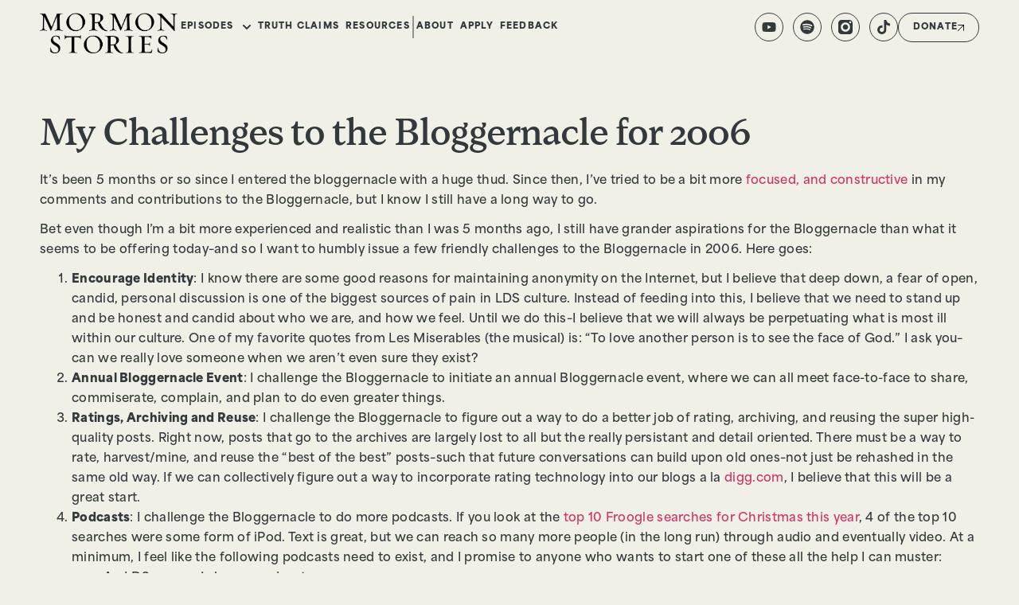

--- FILE ---
content_type: text/html; charset=UTF-8
request_url: https://www.mormonstories.org/my-challenge-to-the-bloggernacle-for-2006/
body_size: 38835
content:
<!doctype html>
<html lang="en-US">
<head>
	<meta charset="UTF-8">
	<meta name="viewport" content="width=device-width, initial-scale=1">
	<link rel="profile" href="https://gmpg.org/xfn/11">
	<meta name='robots' content='index, follow, max-image-preview:large, max-snippet:-1, max-video-preview:-1' />
<!-- Google tag (gtag.js) consent mode dataLayer added by Site Kit -->
<script id="google_gtagjs-js-consent-mode-data-layer" data-type="lazy" data-src="[data-uri]"></script>
<!-- End Google tag (gtag.js) consent mode dataLayer added by Site Kit -->

	<!-- This site is optimized with the Yoast SEO plugin v26.7 - https://yoast.com/wordpress/plugins/seo/ -->
	<title>My Challenges to the Bloggernacle for 2006 - Mormon Stories</title>
	<meta name="description" content="Experience a community where your doubts and questions are valued and understood. We are dedicated to providing a place to explore your faith, share your experiences, and find the support you need during your faith journey. My Challenges to the Bloggernacle for 2006" />
	<link rel="canonical" href="https://www.mormonstories.org/my-challenge-to-the-bloggernacle-for-2006/" />
	<meta property="og:locale" content="en_US" />
	<meta property="og:type" content="article" />
	<meta property="og:title" content="My Challenges to the Bloggernacle for 2006 - Mormon Stories" />
	<meta property="og:description" content="Experience a community where your doubts and questions are valued and understood. We are dedicated to providing a place to explore your faith, share your experiences, and find the support you need during your faith journey. My Challenges to the Bloggernacle for 2006" />
	<meta property="og:url" content="https://www.mormonstories.org/my-challenge-to-the-bloggernacle-for-2006/" />
	<meta property="og:site_name" content="Mormon Stories" />
	<meta property="article:modified_time" content="2024-10-14T21:09:12+00:00" />
	<meta property="og:image" content="https://www.mormonstories.org/wp-content/uploads/2024/06/cropped-cropped-Mormon-Stories-Logo-drk.png" />
	<meta property="og:image:width" content="517" />
	<meta property="og:image:height" content="151" />
	<meta property="og:image:type" content="image/png" />
	<meta name="twitter:card" content="summary_large_image" />
	<meta name="twitter:label1" content="Est. reading time" />
	<meta name="twitter:data1" content="4 minutes" />
	<script type="application/ld+json" class="yoast-schema-graph">{"@context":"https://schema.org","@graph":[{"@type":"WebPage","@id":"https://www.mormonstories.org/my-challenge-to-the-bloggernacle-for-2006/","url":"https://www.mormonstories.org/my-challenge-to-the-bloggernacle-for-2006/","name":"My Challenges to the Bloggernacle for 2006 - Mormon Stories","isPartOf":{"@id":"https://www.mormonstories.org/#website"},"datePublished":"2005-12-22T06:32:16+00:00","dateModified":"2024-10-14T21:09:12+00:00","description":"Experience a community where your doubts and questions are valued and understood. We are dedicated to providing a place to explore your faith, share your experiences, and find the support you need during your faith journey. My Challenges to the Bloggernacle for 2006","breadcrumb":{"@id":"https://www.mormonstories.org/my-challenge-to-the-bloggernacle-for-2006/#breadcrumb"},"inLanguage":"en-US","potentialAction":[{"@type":"ReadAction","target":["https://www.mormonstories.org/my-challenge-to-the-bloggernacle-for-2006/"]}]},{"@type":"BreadcrumbList","@id":"https://www.mormonstories.org/my-challenge-to-the-bloggernacle-for-2006/#breadcrumb","itemListElement":[{"@type":"ListItem","position":1,"name":"Home","item":"https://www.mormonstories.org/"},{"@type":"ListItem","position":2,"name":"My Challenges to the Bloggernacle for 2006"}]},{"@type":"WebSite","@id":"https://www.mormonstories.org/#website","url":"https://www.mormonstories.org/","name":"Mormon Stories","description":"Exploring, celebrating and challenging Mormon culture through stories","publisher":{"@id":"https://www.mormonstories.org/#organization"},"potentialAction":[{"@type":"SearchAction","target":{"@type":"EntryPoint","urlTemplate":"https://www.mormonstories.org/?s={search_term_string}"},"query-input":{"@type":"PropertyValueSpecification","valueRequired":true,"valueName":"search_term_string"}}],"inLanguage":"en-US"},{"@type":"Organization","@id":"https://www.mormonstories.org/#organization","name":"Mormon Stories","url":"https://www.mormonstories.org/","logo":{"@type":"ImageObject","inLanguage":"en-US","@id":"https://www.mormonstories.org/#/schema/logo/image/","url":"https://www.mormonstories.org/wp-content/uploads/2024/06/cropped-cropped-Mormon-Stories-Logo-drk.png","contentUrl":"https://www.mormonstories.org/wp-content/uploads/2024/06/cropped-cropped-Mormon-Stories-Logo-drk.png","width":517,"height":151,"caption":"Mormon Stories"},"image":{"@id":"https://www.mormonstories.org/#/schema/logo/image/"},"sameAs":["https://www.youtube.com/mormonstories","https://open.spotify.com/show/4sDzk7dRjODTSEqzZKZJzk?si=4815a1df72004fa9","https://www.instagram.com/mormstories/","https://www.tiktok.com/@mormonstoriespodcast"]}]}</script>
	<!-- / Yoast SEO plugin. -->


<link rel='dns-prefetch' href='//cdn.jsdelivr.net' />
<link rel='dns-prefetch' href='//www.googletagmanager.com' />
<link rel='dns-prefetch' href='//use.typekit.net' />
<link rel='dns-prefetch' href='//pagead2.googlesyndication.com' />
<link rel="alternate" type="application/rss+xml" title="Mormon Stories &raquo; Feed" href="https://www.mormonstories.org/feed/" />
<link rel="alternate" type="application/rss+xml" title="Mormon Stories &raquo; Comments Feed" href="https://www.mormonstories.org/comments/feed/" />
<link rel="alternate" type="application/rss+xml" title="Mormon Stories &raquo; My Challenges to the Bloggernacle for 2006 Comments Feed" href="https://www.mormonstories.org/my-challenge-to-the-bloggernacle-for-2006/feed/" />
<link rel="alternate" title="oEmbed (JSON)" type="application/json+oembed" href="https://www.mormonstories.org/wp-json/oembed/1.0/embed?url=https%3A%2F%2Fwww.mormonstories.org%2Fmy-challenge-to-the-bloggernacle-for-2006%2F" />
<link rel="alternate" title="oEmbed (XML)" type="text/xml+oembed" href="https://www.mormonstories.org/wp-json/oembed/1.0/embed?url=https%3A%2F%2Fwww.mormonstories.org%2Fmy-challenge-to-the-bloggernacle-for-2006%2F&#038;format=xml" />
<style id='wp-img-auto-sizes-contain-inline-css'>
img:is([sizes=auto i],[sizes^="auto," i]){contain-intrinsic-size:3000px 1500px}
/*# sourceURL=wp-img-auto-sizes-contain-inline-css */
</style>
<style id='wp-emoji-styles-inline-css'>

	img.wp-smiley, img.emoji {
		display: inline !important;
		border: none !important;
		box-shadow: none !important;
		height: 1em !important;
		width: 1em !important;
		margin: 0 0.07em !important;
		vertical-align: -0.1em !important;
		background: none !important;
		padding: 0 !important;
	}
/*# sourceURL=wp-emoji-styles-inline-css */
</style>
<link rel='stylesheet' id='wp-block-library-css' href='https://www.mormonstories.org/wp-includes/css/dist/block-library/style.min.css?ver=6.9' media='all' />
<style id='global-styles-inline-css'>
:root{--wp--preset--aspect-ratio--square: 1;--wp--preset--aspect-ratio--4-3: 4/3;--wp--preset--aspect-ratio--3-4: 3/4;--wp--preset--aspect-ratio--3-2: 3/2;--wp--preset--aspect-ratio--2-3: 2/3;--wp--preset--aspect-ratio--16-9: 16/9;--wp--preset--aspect-ratio--9-16: 9/16;--wp--preset--color--black: #000000;--wp--preset--color--cyan-bluish-gray: #abb8c3;--wp--preset--color--white: #ffffff;--wp--preset--color--pale-pink: #f78da7;--wp--preset--color--vivid-red: #cf2e2e;--wp--preset--color--luminous-vivid-orange: #ff6900;--wp--preset--color--luminous-vivid-amber: #fcb900;--wp--preset--color--light-green-cyan: #7bdcb5;--wp--preset--color--vivid-green-cyan: #00d084;--wp--preset--color--pale-cyan-blue: #8ed1fc;--wp--preset--color--vivid-cyan-blue: #0693e3;--wp--preset--color--vivid-purple: #9b51e0;--wp--preset--gradient--vivid-cyan-blue-to-vivid-purple: linear-gradient(135deg,rgb(6,147,227) 0%,rgb(155,81,224) 100%);--wp--preset--gradient--light-green-cyan-to-vivid-green-cyan: linear-gradient(135deg,rgb(122,220,180) 0%,rgb(0,208,130) 100%);--wp--preset--gradient--luminous-vivid-amber-to-luminous-vivid-orange: linear-gradient(135deg,rgb(252,185,0) 0%,rgb(255,105,0) 100%);--wp--preset--gradient--luminous-vivid-orange-to-vivid-red: linear-gradient(135deg,rgb(255,105,0) 0%,rgb(207,46,46) 100%);--wp--preset--gradient--very-light-gray-to-cyan-bluish-gray: linear-gradient(135deg,rgb(238,238,238) 0%,rgb(169,184,195) 100%);--wp--preset--gradient--cool-to-warm-spectrum: linear-gradient(135deg,rgb(74,234,220) 0%,rgb(151,120,209) 20%,rgb(207,42,186) 40%,rgb(238,44,130) 60%,rgb(251,105,98) 80%,rgb(254,248,76) 100%);--wp--preset--gradient--blush-light-purple: linear-gradient(135deg,rgb(255,206,236) 0%,rgb(152,150,240) 100%);--wp--preset--gradient--blush-bordeaux: linear-gradient(135deg,rgb(254,205,165) 0%,rgb(254,45,45) 50%,rgb(107,0,62) 100%);--wp--preset--gradient--luminous-dusk: linear-gradient(135deg,rgb(255,203,112) 0%,rgb(199,81,192) 50%,rgb(65,88,208) 100%);--wp--preset--gradient--pale-ocean: linear-gradient(135deg,rgb(255,245,203) 0%,rgb(182,227,212) 50%,rgb(51,167,181) 100%);--wp--preset--gradient--electric-grass: linear-gradient(135deg,rgb(202,248,128) 0%,rgb(113,206,126) 100%);--wp--preset--gradient--midnight: linear-gradient(135deg,rgb(2,3,129) 0%,rgb(40,116,252) 100%);--wp--preset--font-size--small: 13px;--wp--preset--font-size--medium: 20px;--wp--preset--font-size--large: 36px;--wp--preset--font-size--x-large: 42px;--wp--preset--spacing--20: 0.44rem;--wp--preset--spacing--30: 0.67rem;--wp--preset--spacing--40: 1rem;--wp--preset--spacing--50: 1.5rem;--wp--preset--spacing--60: 2.25rem;--wp--preset--spacing--70: 3.38rem;--wp--preset--spacing--80: 5.06rem;--wp--preset--shadow--natural: 6px 6px 9px rgba(0, 0, 0, 0.2);--wp--preset--shadow--deep: 12px 12px 50px rgba(0, 0, 0, 0.4);--wp--preset--shadow--sharp: 6px 6px 0px rgba(0, 0, 0, 0.2);--wp--preset--shadow--outlined: 6px 6px 0px -3px rgb(255, 255, 255), 6px 6px rgb(0, 0, 0);--wp--preset--shadow--crisp: 6px 6px 0px rgb(0, 0, 0);}:root { --wp--style--global--content-size: 800px;--wp--style--global--wide-size: 1200px; }:where(body) { margin: 0; }.wp-site-blocks > .alignleft { float: left; margin-right: 2em; }.wp-site-blocks > .alignright { float: right; margin-left: 2em; }.wp-site-blocks > .aligncenter { justify-content: center; margin-left: auto; margin-right: auto; }:where(.wp-site-blocks) > * { margin-block-start: 24px; margin-block-end: 0; }:where(.wp-site-blocks) > :first-child { margin-block-start: 0; }:where(.wp-site-blocks) > :last-child { margin-block-end: 0; }:root { --wp--style--block-gap: 24px; }:root :where(.is-layout-flow) > :first-child{margin-block-start: 0;}:root :where(.is-layout-flow) > :last-child{margin-block-end: 0;}:root :where(.is-layout-flow) > *{margin-block-start: 24px;margin-block-end: 0;}:root :where(.is-layout-constrained) > :first-child{margin-block-start: 0;}:root :where(.is-layout-constrained) > :last-child{margin-block-end: 0;}:root :where(.is-layout-constrained) > *{margin-block-start: 24px;margin-block-end: 0;}:root :where(.is-layout-flex){gap: 24px;}:root :where(.is-layout-grid){gap: 24px;}.is-layout-flow > .alignleft{float: left;margin-inline-start: 0;margin-inline-end: 2em;}.is-layout-flow > .alignright{float: right;margin-inline-start: 2em;margin-inline-end: 0;}.is-layout-flow > .aligncenter{margin-left: auto !important;margin-right: auto !important;}.is-layout-constrained > .alignleft{float: left;margin-inline-start: 0;margin-inline-end: 2em;}.is-layout-constrained > .alignright{float: right;margin-inline-start: 2em;margin-inline-end: 0;}.is-layout-constrained > .aligncenter{margin-left: auto !important;margin-right: auto !important;}.is-layout-constrained > :where(:not(.alignleft):not(.alignright):not(.alignfull)){max-width: var(--wp--style--global--content-size);margin-left: auto !important;margin-right: auto !important;}.is-layout-constrained > .alignwide{max-width: var(--wp--style--global--wide-size);}body .is-layout-flex{display: flex;}.is-layout-flex{flex-wrap: wrap;align-items: center;}.is-layout-flex > :is(*, div){margin: 0;}body .is-layout-grid{display: grid;}.is-layout-grid > :is(*, div){margin: 0;}body{padding-top: 0px;padding-right: 0px;padding-bottom: 0px;padding-left: 0px;}a:where(:not(.wp-element-button)){text-decoration: underline;}:root :where(.wp-element-button, .wp-block-button__link){background-color: #32373c;border-width: 0;color: #fff;font-family: inherit;font-size: inherit;font-style: inherit;font-weight: inherit;letter-spacing: inherit;line-height: inherit;padding-top: calc(0.667em + 2px);padding-right: calc(1.333em + 2px);padding-bottom: calc(0.667em + 2px);padding-left: calc(1.333em + 2px);text-decoration: none;text-transform: inherit;}.has-black-color{color: var(--wp--preset--color--black) !important;}.has-cyan-bluish-gray-color{color: var(--wp--preset--color--cyan-bluish-gray) !important;}.has-white-color{color: var(--wp--preset--color--white) !important;}.has-pale-pink-color{color: var(--wp--preset--color--pale-pink) !important;}.has-vivid-red-color{color: var(--wp--preset--color--vivid-red) !important;}.has-luminous-vivid-orange-color{color: var(--wp--preset--color--luminous-vivid-orange) !important;}.has-luminous-vivid-amber-color{color: var(--wp--preset--color--luminous-vivid-amber) !important;}.has-light-green-cyan-color{color: var(--wp--preset--color--light-green-cyan) !important;}.has-vivid-green-cyan-color{color: var(--wp--preset--color--vivid-green-cyan) !important;}.has-pale-cyan-blue-color{color: var(--wp--preset--color--pale-cyan-blue) !important;}.has-vivid-cyan-blue-color{color: var(--wp--preset--color--vivid-cyan-blue) !important;}.has-vivid-purple-color{color: var(--wp--preset--color--vivid-purple) !important;}.has-black-background-color{background-color: var(--wp--preset--color--black) !important;}.has-cyan-bluish-gray-background-color{background-color: var(--wp--preset--color--cyan-bluish-gray) !important;}.has-white-background-color{background-color: var(--wp--preset--color--white) !important;}.has-pale-pink-background-color{background-color: var(--wp--preset--color--pale-pink) !important;}.has-vivid-red-background-color{background-color: var(--wp--preset--color--vivid-red) !important;}.has-luminous-vivid-orange-background-color{background-color: var(--wp--preset--color--luminous-vivid-orange) !important;}.has-luminous-vivid-amber-background-color{background-color: var(--wp--preset--color--luminous-vivid-amber) !important;}.has-light-green-cyan-background-color{background-color: var(--wp--preset--color--light-green-cyan) !important;}.has-vivid-green-cyan-background-color{background-color: var(--wp--preset--color--vivid-green-cyan) !important;}.has-pale-cyan-blue-background-color{background-color: var(--wp--preset--color--pale-cyan-blue) !important;}.has-vivid-cyan-blue-background-color{background-color: var(--wp--preset--color--vivid-cyan-blue) !important;}.has-vivid-purple-background-color{background-color: var(--wp--preset--color--vivid-purple) !important;}.has-black-border-color{border-color: var(--wp--preset--color--black) !important;}.has-cyan-bluish-gray-border-color{border-color: var(--wp--preset--color--cyan-bluish-gray) !important;}.has-white-border-color{border-color: var(--wp--preset--color--white) !important;}.has-pale-pink-border-color{border-color: var(--wp--preset--color--pale-pink) !important;}.has-vivid-red-border-color{border-color: var(--wp--preset--color--vivid-red) !important;}.has-luminous-vivid-orange-border-color{border-color: var(--wp--preset--color--luminous-vivid-orange) !important;}.has-luminous-vivid-amber-border-color{border-color: var(--wp--preset--color--luminous-vivid-amber) !important;}.has-light-green-cyan-border-color{border-color: var(--wp--preset--color--light-green-cyan) !important;}.has-vivid-green-cyan-border-color{border-color: var(--wp--preset--color--vivid-green-cyan) !important;}.has-pale-cyan-blue-border-color{border-color: var(--wp--preset--color--pale-cyan-blue) !important;}.has-vivid-cyan-blue-border-color{border-color: var(--wp--preset--color--vivid-cyan-blue) !important;}.has-vivid-purple-border-color{border-color: var(--wp--preset--color--vivid-purple) !important;}.has-vivid-cyan-blue-to-vivid-purple-gradient-background{background: var(--wp--preset--gradient--vivid-cyan-blue-to-vivid-purple) !important;}.has-light-green-cyan-to-vivid-green-cyan-gradient-background{background: var(--wp--preset--gradient--light-green-cyan-to-vivid-green-cyan) !important;}.has-luminous-vivid-amber-to-luminous-vivid-orange-gradient-background{background: var(--wp--preset--gradient--luminous-vivid-amber-to-luminous-vivid-orange) !important;}.has-luminous-vivid-orange-to-vivid-red-gradient-background{background: var(--wp--preset--gradient--luminous-vivid-orange-to-vivid-red) !important;}.has-very-light-gray-to-cyan-bluish-gray-gradient-background{background: var(--wp--preset--gradient--very-light-gray-to-cyan-bluish-gray) !important;}.has-cool-to-warm-spectrum-gradient-background{background: var(--wp--preset--gradient--cool-to-warm-spectrum) !important;}.has-blush-light-purple-gradient-background{background: var(--wp--preset--gradient--blush-light-purple) !important;}.has-blush-bordeaux-gradient-background{background: var(--wp--preset--gradient--blush-bordeaux) !important;}.has-luminous-dusk-gradient-background{background: var(--wp--preset--gradient--luminous-dusk) !important;}.has-pale-ocean-gradient-background{background: var(--wp--preset--gradient--pale-ocean) !important;}.has-electric-grass-gradient-background{background: var(--wp--preset--gradient--electric-grass) !important;}.has-midnight-gradient-background{background: var(--wp--preset--gradient--midnight) !important;}.has-small-font-size{font-size: var(--wp--preset--font-size--small) !important;}.has-medium-font-size{font-size: var(--wp--preset--font-size--medium) !important;}.has-large-font-size{font-size: var(--wp--preset--font-size--large) !important;}.has-x-large-font-size{font-size: var(--wp--preset--font-size--x-large) !important;}
:root :where(.wp-block-pullquote){font-size: 1.5em;line-height: 1.6;}
/*# sourceURL=global-styles-inline-css */
</style>
<link rel='stylesheet' id='custom-typekit-css-css' href='https://use.typekit.net/mmg2qxn.css?ver=2.1.1' media='all' />
<link rel='stylesheet' id='mormon-stories-style-css' href='https://www.mormonstories.org/wp-content/plugins/custom-widgets-mormon-stories/includes/../assets/css/mormon-stories-style.css?ver=250208-124710' media='all' />
<link rel='stylesheet' id='slick-css-css' href='https://cdn.jsdelivr.net/npm/slick-carousel@1.8.1/slick/slick.min.css?ver=6.9' media='all' />
<link rel='stylesheet' id='slick-theme-css-css' href='https://cdn.jsdelivr.net/npm/slick-carousel@1.8.1/slick/slick-theme.min.css?ver=6.9' media='all' />
<link rel='stylesheet' id='select2-css' href='https://www.mormonstories.org/wp-content/plugins/custom-widgets-mormon-stories/includes/../assets/css/select2.min.css?ver=4.0.13' media='all' />
<link rel='stylesheet' id='hello-elementor-css' href='https://www.mormonstories.org/wp-content/themes/hello-elementor/assets/css/reset.css?ver=3.4.5' media='all' />
<link rel='stylesheet' id='hello-elementor-theme-style-css' href='https://www.mormonstories.org/wp-content/themes/hello-elementor/assets/css/theme.css?ver=3.4.5' media='all' />
<link rel='stylesheet' id='hello-elementor-header-footer-css' href='https://www.mormonstories.org/wp-content/themes/hello-elementor/assets/css/header-footer.css?ver=3.4.5' media='all' />
<link rel='stylesheet' id='chld_thm_cfg_child-css' href='https://www.mormonstories.org/wp-content/themes/hello-elementor-child/style.css?ver=6.9' media='all' />
<link rel='stylesheet' id='elementor-frontend-css' href='https://www.mormonstories.org/wp-content/uploads/elementor/css/custom-frontend.min.css?ver=1768660379' media='all' />
<style id='elementor-frontend-inline-css'>
.elementor-kit-17746{--e-global-color-primary:#33383C;--e-global-color-secondary:#FFC83A;--e-global-color-text:#F0F0E7;--e-global-color-accent:#70E0A6;--e-global-color-6682f57:#33383C;--e-global-color-8016209:#F0F0E7;--e-global-color-7bd03f2:#BBBDBF;--e-global-color-410a998:#52C77A;--e-global-typography-primary-font-family:"Roboto";--e-global-typography-primary-font-weight:600;--e-global-typography-secondary-font-family:"Roboto Slab";--e-global-typography-secondary-font-weight:400;--e-global-typography-text-font-family:"Roboto";--e-global-typography-text-font-weight:400;--e-global-typography-accent-font-family:"Roboto";--e-global-typography-accent-font-weight:500;color:var( --e-global-color-primary );}.elementor-kit-17746 button,.elementor-kit-17746 input[type="button"],.elementor-kit-17746 input[type="submit"],.elementor-kit-17746 .elementor-button{background-color:var( --e-global-color-8016209 );font-family:"area-normal", Sans-serif;font-size:12px;font-weight:900;text-transform:uppercase;letter-spacing:1.2px;color:var( --e-global-color-6682f57 );border-style:solid;border-width:1px 1px 1px 1px;border-color:var( --e-global-color-8016209 );border-radius:100px 100px 100px 100px;}.elementor-kit-17746 button:hover,.elementor-kit-17746 button:focus,.elementor-kit-17746 input[type="button"]:hover,.elementor-kit-17746 input[type="button"]:focus,.elementor-kit-17746 input[type="submit"]:hover,.elementor-kit-17746 input[type="submit"]:focus,.elementor-kit-17746 .elementor-button:hover,.elementor-kit-17746 .elementor-button:focus{background-color:var( --e-global-color-6682f57 );color:var( --e-global-color-8016209 );}.elementor-kit-17746 e-page-transition{background-color:#FFBC7D;}.elementor-kit-17746 p{margin-block-end:12px;}.elementor-kit-17746 h1{font-family:"loretta", Sans-serif;font-size:48px;letter-spacing:-1px;}.elementor-section.elementor-section-boxed > .elementor-container{max-width:1320px;}.e-con{--container-max-width:1320px;--container-default-padding-top:100px;--container-default-padding-right:100px;--container-default-padding-bottom:100px;--container-default-padding-left:100px;}.elementor-widget:not(:last-child){margin-block-end:20px;}.elementor-element{--widgets-spacing:20px 20px;--widgets-spacing-row:20px;--widgets-spacing-column:20px;}{}h1.entry-title{display:var(--page-title-display);}.site-header .site-branding{flex-direction:column;align-items:stretch;}.site-header{padding-inline-end:0px;padding-inline-start:0px;}.site-footer .site-branding{flex-direction:column;align-items:stretch;}@media(max-width:1366px){.e-con{--container-default-padding-top:50px;--container-default-padding-right:50px;--container-default-padding-bottom:50px;--container-default-padding-left:50px;}}@media(max-width:1024px){.elementor-section.elementor-section-boxed > .elementor-container{max-width:1024px;}.e-con{--container-max-width:1024px;--container-default-padding-top:20px;--container-default-padding-right:20px;--container-default-padding-bottom:20px;--container-default-padding-left:20px;}}@media(max-width:767px){.elementor-section.elementor-section-boxed > .elementor-container{max-width:767px;}.e-con{--container-max-width:767px;--container-default-padding-top:20px;--container-default-padding-right:20px;--container-default-padding-bottom:20px;--container-default-padding-left:20px;}}
.elementor-17759 .elementor-element.elementor-element-424da12b{--display:flex;--flex-direction:row;--container-widget-width:initial;--container-widget-height:100%;--container-widget-flex-grow:1;--container-widget-align-self:stretch;--flex-wrap-mobile:wrap;--justify-content:space-between;--padding-top:16px;--padding-bottom:16px;--padding-left:100px;--padding-right:100px;}.elementor-17759 .elementor-element.elementor-element-424da12b:not(.elementor-motion-effects-element-type-background), .elementor-17759 .elementor-element.elementor-element-424da12b > .elementor-motion-effects-container > .elementor-motion-effects-layer{background-color:#02010100;}.elementor-17759 .elementor-element.elementor-element-65e775a9{--display:flex;--flex-direction:row;--container-widget-width:calc( ( 1 - var( --container-widget-flex-grow ) ) * 100% );--container-widget-height:100%;--container-widget-flex-grow:1;--container-widget-align-self:stretch;--flex-wrap-mobile:wrap;--align-items:center;--gap:40px 40px;--row-gap:40px;--column-gap:40px;--padding-top:0px;--padding-bottom:0px;--padding-left:0px;--padding-right:0px;}.elementor-17759 .elementor-element.elementor-element-65e775a9.e-con{--flex-grow:0;--flex-shrink:0;}.elementor-widget-image .widget-image-caption{color:var( --e-global-color-text );font-family:var( --e-global-typography-text-font-family ), Sans-serif;font-weight:var( --e-global-typography-text-font-weight );}.elementor-17759 .elementor-element.elementor-element-3191cd31 img{width:137px;}.elementor-widget-nav-menu .elementor-nav-menu .elementor-item{font-family:var( --e-global-typography-primary-font-family ), Sans-serif;font-weight:var( --e-global-typography-primary-font-weight );}.elementor-widget-nav-menu .elementor-nav-menu--main .elementor-item{color:var( --e-global-color-text );fill:var( --e-global-color-text );}.elementor-widget-nav-menu .elementor-nav-menu--main .elementor-item:hover,
					.elementor-widget-nav-menu .elementor-nav-menu--main .elementor-item.elementor-item-active,
					.elementor-widget-nav-menu .elementor-nav-menu--main .elementor-item.highlighted,
					.elementor-widget-nav-menu .elementor-nav-menu--main .elementor-item:focus{color:var( --e-global-color-accent );fill:var( --e-global-color-accent );}.elementor-widget-nav-menu .elementor-nav-menu--main:not(.e--pointer-framed) .elementor-item:before,
					.elementor-widget-nav-menu .elementor-nav-menu--main:not(.e--pointer-framed) .elementor-item:after{background-color:var( --e-global-color-accent );}.elementor-widget-nav-menu .e--pointer-framed .elementor-item:before,
					.elementor-widget-nav-menu .e--pointer-framed .elementor-item:after{border-color:var( --e-global-color-accent );}.elementor-widget-nav-menu{--e-nav-menu-divider-color:var( --e-global-color-text );}.elementor-widget-nav-menu .elementor-nav-menu--dropdown .elementor-item, .elementor-widget-nav-menu .elementor-nav-menu--dropdown  .elementor-sub-item{font-family:var( --e-global-typography-accent-font-family ), Sans-serif;font-weight:var( --e-global-typography-accent-font-weight );}.elementor-17759 .elementor-element.elementor-element-641f520f .elementor-menu-toggle{margin:0 auto;}.elementor-17759 .elementor-element.elementor-element-641f520f .elementor-nav-menu .elementor-item{font-family:"area-normal", Sans-serif;font-size:11px;font-weight:900;text-transform:uppercase;letter-spacing:1.2px;}.elementor-17759 .elementor-element.elementor-element-641f520f .elementor-nav-menu--main .elementor-item{color:var( --e-global-color-8016209 );fill:var( --e-global-color-8016209 );padding-left:4px;padding-right:4px;padding-top:8px;padding-bottom:8px;}.elementor-17759 .elementor-element.elementor-element-641f520f .elementor-nav-menu--main .elementor-item:hover,
					.elementor-17759 .elementor-element.elementor-element-641f520f .elementor-nav-menu--main .elementor-item.elementor-item-active,
					.elementor-17759 .elementor-element.elementor-element-641f520f .elementor-nav-menu--main .elementor-item.highlighted,
					.elementor-17759 .elementor-element.elementor-element-641f520f .elementor-nav-menu--main .elementor-item:focus{color:var( --e-global-color-primary );fill:var( --e-global-color-primary );}.elementor-17759 .elementor-element.elementor-element-641f520f .elementor-nav-menu--main:not(.e--pointer-framed) .elementor-item:before,
					.elementor-17759 .elementor-element.elementor-element-641f520f .elementor-nav-menu--main:not(.e--pointer-framed) .elementor-item:after{background-color:var( --e-global-color-primary );}.elementor-17759 .elementor-element.elementor-element-641f520f .e--pointer-framed .elementor-item:before,
					.elementor-17759 .elementor-element.elementor-element-641f520f .e--pointer-framed .elementor-item:after{border-color:var( --e-global-color-primary );}.elementor-17759 .elementor-element.elementor-element-641f520f .e--pointer-framed .elementor-item:before{border-width:1px;}.elementor-17759 .elementor-element.elementor-element-641f520f .e--pointer-framed.e--animation-draw .elementor-item:before{border-width:0 0 1px 1px;}.elementor-17759 .elementor-element.elementor-element-641f520f .e--pointer-framed.e--animation-draw .elementor-item:after{border-width:1px 1px 0 0;}.elementor-17759 .elementor-element.elementor-element-641f520f .e--pointer-framed.e--animation-corners .elementor-item:before{border-width:1px 0 0 1px;}.elementor-17759 .elementor-element.elementor-element-641f520f .e--pointer-framed.e--animation-corners .elementor-item:after{border-width:0 1px 1px 0;}.elementor-17759 .elementor-element.elementor-element-641f520f .e--pointer-underline .elementor-item:after,
					 .elementor-17759 .elementor-element.elementor-element-641f520f .e--pointer-overline .elementor-item:before,
					 .elementor-17759 .elementor-element.elementor-element-641f520f .e--pointer-double-line .elementor-item:before,
					 .elementor-17759 .elementor-element.elementor-element-641f520f .e--pointer-double-line .elementor-item:after{height:1px;}.elementor-17759 .elementor-element.elementor-element-641f520f{--e-nav-menu-horizontal-menu-item-margin:calc( 0px / 2 );}.elementor-17759 .elementor-element.elementor-element-641f520f .elementor-nav-menu--main:not(.elementor-nav-menu--layout-horizontal) .elementor-nav-menu > li:not(:last-child){margin-bottom:0px;}.elementor-17759 .elementor-element.elementor-element-641f520f .elementor-nav-menu--dropdown .elementor-item, .elementor-17759 .elementor-element.elementor-element-641f520f .elementor-nav-menu--dropdown  .elementor-sub-item{font-family:"area-normal", Sans-serif;font-size:15px;font-weight:600;letter-spacing:0.3px;}.elementor-17759 .elementor-element.elementor-element-641f520f .elementor-nav-menu--dropdown a{padding-left:0px;padding-right:0px;padding-top:0px;padding-bottom:0px;}.elementor-17759 .elementor-element.elementor-element-455630f{--display:flex;--flex-direction:row;--container-widget-width:initial;--container-widget-height:100%;--container-widget-flex-grow:1;--container-widget-align-self:stretch;--flex-wrap-mobile:wrap;--justify-content:center;--gap:40px 40px;--row-gap:40px;--column-gap:40px;--padding-top:0px;--padding-bottom:0px;--padding-left:0px;--padding-right:0px;}.elementor-17759 .elementor-element.elementor-element-25196672{--grid-template-columns:repeat(0, auto);--icon-size:18px;--grid-column-gap:8px;--grid-row-gap:0px;}.elementor-17759 .elementor-element.elementor-element-25196672 .elementor-widget-container{text-align:center;}.elementor-17759 .elementor-element.elementor-element-25196672 .elementor-social-icon{background-color:#F0F0E700;border-style:solid;border-width:1px 1px 1px 1px;border-color:var( --e-global-color-8016209 );}.elementor-17759 .elementor-element.elementor-element-25196672 .elementor-social-icon i{color:var( --e-global-color-8016209 );}.elementor-17759 .elementor-element.elementor-element-25196672 .elementor-social-icon svg{fill:var( --e-global-color-8016209 );}.elementor-17759 .elementor-element.elementor-element-25196672 .elementor-social-icon:hover{background-color:var( --e-global-color-8016209 );}.elementor-17759 .elementor-element.elementor-element-25196672 .elementor-social-icon:hover i{color:var( --e-global-color-6682f57 );}.elementor-17759 .elementor-element.elementor-element-25196672 .elementor-social-icon:hover svg{fill:var( --e-global-color-6682f57 );}.elementor-widget-button .elementor-button{background-color:var( --e-global-color-accent );font-family:var( --e-global-typography-accent-font-family ), Sans-serif;font-weight:var( --e-global-typography-accent-font-weight );}.elementor-17759 .elementor-element.elementor-element-661dc0e8 .elementor-button{background-color:var( --e-global-color-8016209 );font-family:"area-normal", Sans-serif;font-size:11px;font-weight:900;text-transform:uppercase;text-decoration:none;letter-spacing:1.2px;fill:var( --e-global-color-6682f57 );color:var( --e-global-color-6682f57 );border-style:solid;border-width:1px 1px 1px 1px;border-color:var( --e-global-color-6682f57 );padding:12px 18px 12px 18px;}.elementor-17759 .elementor-element.elementor-element-661dc0e8 .elementor-button:hover, .elementor-17759 .elementor-element.elementor-element-661dc0e8 .elementor-button:focus{background-color:var( --e-global-color-6682f57 );color:var( --e-global-color-8016209 );border-color:var( --e-global-color-6682f57 );}.elementor-17759 .elementor-element.elementor-element-661dc0e8 .elementor-button-content-wrapper{flex-direction:row-reverse;}.elementor-17759 .elementor-element.elementor-element-661dc0e8 .elementor-button .elementor-button-content-wrapper{gap:12px;}.elementor-17759 .elementor-element.elementor-element-661dc0e8 .elementor-button:hover svg, .elementor-17759 .elementor-element.elementor-element-661dc0e8 .elementor-button:focus svg{fill:var( --e-global-color-8016209 );}.elementor-widget-icon.elementor-view-stacked .elementor-icon{background-color:var( --e-global-color-primary );}.elementor-widget-icon.elementor-view-framed .elementor-icon, .elementor-widget-icon.elementor-view-default .elementor-icon{color:var( --e-global-color-primary );border-color:var( --e-global-color-primary );}.elementor-widget-icon.elementor-view-framed .elementor-icon, .elementor-widget-icon.elementor-view-default .elementor-icon svg{fill:var( --e-global-color-primary );}.elementor-17759 .elementor-element.elementor-element-44ae1262 .elementor-icon-wrapper{text-align:center;}.elementor-17759 .elementor-element.elementor-element-44ae1262.elementor-view-stacked .elementor-icon{background-color:var( --e-global-color-8016209 );}.elementor-17759 .elementor-element.elementor-element-44ae1262.elementor-view-framed .elementor-icon, .elementor-17759 .elementor-element.elementor-element-44ae1262.elementor-view-default .elementor-icon{color:var( --e-global-color-8016209 );border-color:var( --e-global-color-8016209 );}.elementor-17759 .elementor-element.elementor-element-44ae1262.elementor-view-framed .elementor-icon, .elementor-17759 .elementor-element.elementor-element-44ae1262.elementor-view-default .elementor-icon svg{fill:var( --e-global-color-8016209 );}.elementor-17759 .elementor-element.elementor-element-44ae1262 .elementor-icon{font-size:41px;}.elementor-17759 .elementor-element.elementor-element-44ae1262 .elementor-icon svg{height:41px;}.elementor-theme-builder-content-area{height:400px;}.elementor-location-header:before, .elementor-location-footer:before{content:"";display:table;clear:both;}@media(min-width:768px){.elementor-17759 .elementor-element.elementor-element-65e775a9{--width:63%;}.elementor-17759 .elementor-element.elementor-element-455630f{--width:49%;}}@media(max-width:1366px) and (min-width:768px){.elementor-17759 .elementor-element.elementor-element-65e775a9{--width:50%;}}@media(max-width:1366px){.elementor-17759 .elementor-element.elementor-element-424da12b{--padding-top:16px;--padding-bottom:16px;--padding-left:50px;--padding-right:50px;}.elementor-17759 .elementor-element.elementor-element-65e775a9{--align-items:center;--container-widget-width:calc( ( 1 - var( --container-widget-flex-grow ) ) * 100% );}.elementor-17759 .elementor-element.elementor-element-3191cd31 img{width:100%;max-width:200px;}.elementor-17759 .elementor-element.elementor-element-455630f{--align-items:center;--container-widget-width:calc( ( 1 - var( --container-widget-flex-grow ) ) * 100% );}}@media(max-width:1024px){.elementor-17759 .elementor-element.elementor-element-3191cd31 img{width:138px;}.elementor-17759 .elementor-element.elementor-element-455630f{--gap:30px 30px;--row-gap:30px;--column-gap:30px;}}@media(max-width:767px){.elementor-17759 .elementor-element.elementor-element-424da12b{--flex-wrap:nowrap;--padding-top:10px;--padding-bottom:10px;--padding-left:20px;--padding-right:20px;}.elementor-17759 .elementor-element.elementor-element-65e775a9{--width:50%;--justify-content:flex-start;--align-items:center;--container-widget-width:calc( ( 1 - var( --container-widget-flex-grow ) ) * 100% );}.elementor-17759 .elementor-element.elementor-element-3191cd31 img{width:103px;}.elementor-17759 .elementor-element.elementor-element-455630f{--align-items:center;--container-widget-width:calc( ( 1 - var( --container-widget-flex-grow ) ) * 100% );--flex-wrap:nowrap;}}/* Start custom CSS for image, class: .elementor-element-3191cd31 */header.elementor-sticky--effects img,
body:not(.home) .elementor-17759 .elementor-element.elementor-element-3191cd31 img{
    filter: invert(1);
}

@media (max-width: 320px) {
    .elementor-17759 .elementor-element.elementor-element-3191cd31 img {
        width: 54px;
    }
}/* End custom CSS */
/* Start custom CSS for nav-menu, class: .elementor-element-641f520f */.elementor-17759 .elementor-element.elementor-element-641f520f .fa-svg-chevron-down {
    width: 12px !important;
    height: 12px !important;
    margin-top: 0px;
}

.elementor-17759 .elementor-element.elementor-element-641f520f ul.elementor-nav-menu{
    gap:16px;
    flex-wrap: nowrap;
}

header.elementor-sticky--effects .elementor-nav-menu > li > a,
body:not(.home) header .elementor-nav-menu > li > a,
header.elementor-sticky--effects .elementor-nav-menu > li > a svg,
body:not(.home) .elementor-nav-menu > li > a svg{
    color: var(--e-global-color-primary) !important;
    fill: var(--e-global-color-primary) !important;
}


li.separator {
  position: relative;
}

li.separator .menu-text {
  display: none;
}

li.separator a {
  display: none !important;
}

li.separator a:hover {
  color: transparent !important;
  fill: transparent !important;
}

li.separator a::after {
  content: none !important;
}

li.separator::before {
  content: "";
  display: flex;
  width: 1px;
  height: 28px;
  background: var(--Gray-Gold, #f0f0e7);
  position: absolute;
  left: 50%;
  top: 50%;
  transform: translate(-50%, -50%);
}

body:not(.home) li.separator::before,
header.elementor-sticky--effects li.separator::before {
  background: var(--Dark-Gray, #33383c);
}

.home header:not(.elementor-sticky--effects) .elementor-nav-menu > li > a.highlighted,
.home header:not(.elementor-sticky--effects) .elementor-nav-menu > li > a:hover,
.home header:not(.elementor-sticky--effects) .elementor-nav-menu > li > a:focus{
    color: #fff !important;
}

.home header:not(.elementor-sticky--effects) .elementor-nav-menu > li > a.highlighted::after,
.home header:not(.elementor-sticky--effects) .elementor-nav-menu > li > a:hover::after,
.home header:not(.elementor-sticky--effects) .elementor-nav-menu > li > a:focus::after{
    background-color: #fff !important;
}

.home header:not(.elementor-sticky--effects) .elementor-nav-menu > li > a.highlighted .sub-arrow,
.home header:not(.elementor-sticky--effects) .elementor-nav-menu > li > a:hover .sub-arrow,
.home header:not(.elementor-sticky--effects) .elementor-nav-menu > li > a:focus .sub-arrow{
    fill: #fff !important;
}

#main-menu .podcast-menu .sub-menu{
    /*display: flex !important; */
    top: 58px !important;
    padding: 20px !important;
    font-family: "area-normal";
    column-gap: 24px;
    border-radius: 4px;
    border: 1px solid var(--Dark-Gray, #33383C);
    background: var(--Gray-Gold, #F0F0E7);
    box-shadow: 0px 4px 10px 0px rgba(0, 0, 0, 0.25);
    width: 930px !important;
    flex-wrap: wrap;
    justify-content: start;
}

#main-menu .podcast-menu .sub-menu::after{
    content: "";
  position: absolute;
  z-index: 2;
  right: 20px;
  top: 20px;
  width: 16px;
  height: 16px;
  background-image: url(/wp-content/plugins/custom-widgets-mormon-stories/assets/img/close-black.svg);
  background-repeat: no-repeat;
  background-position: center;
  -webkit-transition-duration: 300ms;
  -moz-transition-duration: 300ms;
  -o-transition-duration: 300ms;
  transition-duration: 300ms;
  cursor: pointer;
}

#main-menu .podcast-menu [aria-hidden="false"]{
    display: flex !important;
}

#main-menu .podcast-menu .sub-menu li{
    width: calc((100% - 24px * 4) / 3);
}

#main-menu .podcast-menu .sub-menu  li:nth-child(3n){
    padding-left: 24px;
    margin-right: 24px;
    border-left: 1px solid var(--Disabled, #BBBDBF);
}

#main-menu .podcast-menu .sub-menu li a{
    line-height: 24px;
    padding: 8px 16px !important;
    border-radius: 50px;
    
}
#main-menu .podcast-menu .sub-menu li.menu-our-shows a{
font-size: 12px;
font-weight: 900;
line-height: 16px;
letter-spacing: 1.2px;
text-transform: uppercase;
background-color: transparent !important;
cursor: default;
color: var(--Dark-Gray, #33383C) !important;
}

.podcast-menu a svg{
    transition-duration: 300ms;
}

.podcast-menu a.highlighted svg{
    transform: rotate(180deg);
}

@media (max-width: 1024px) {
    .elementor-17759 .elementor-element.elementor-element-641f520f {
        display: none;
    }
}/* End custom CSS */
/* Start custom CSS for container, class: .elementor-element-65e775a9 */[data-elementor-device-mode="mobile"] .elementor-17759 .elementor-element.elementor-element-65e775a9{
    width: fit-content;
}/* End custom CSS */
/* Start custom CSS for social-icons, class: .elementor-element-25196672 */body:not(.home) .social-icons a ,
.elementor-sticky--effects .social-icons a {
  border-color: var(--e-global-color-primary) !important;
}
body:not(.home) .social-icons a svg,
body:not(.home) .social-icons a svg #Vector,
body:not(.home) .social-icons a svg #Vector_2,
.elementor-sticky--effects .social-icons a svg,
.elementor-sticky--effects .social-icons a svg #Vector,
.elementor-sticky--effects .social-icons a svg #Vector_2 {
  fill: var(--e-global-color-primary) !important;
}

body:not(.home) .social-icons a:hover,
.elementor-sticky--effects .social-icons a:hover {
    background-color: var(--e-global-color-primary) !important;
}

 .social-icons a:hover svg,
 .social-icons a:hover svg #Vector,
 .social-icons a:hover svg #Vector_2 {
  fill: var(--e-global-color-6682f57) !important;
}

body:not(.home) .social-icons a:hover svg,
body:not(.home) .social-icons a:hover svg #Vector,
body:not(.home) .social-icons a:hover svg #Vector_2,
.elementor-sticky--effects .social-icons a:hover svg,
.elementor-sticky--effects .social-icons a:hover svg #Vector,
.elementor-sticky--effects .social-icons a:hover svg #Vector_2 {
  fill: var(--e-global-color-8016209) !important;
}

@media (max-width:1180px){
    .elementor-17759 .elementor-element.elementor-element-25196672{
        display: none !important;
    }
}/* End custom CSS */
/* Start custom CSS for button, class: .elementor-element-661dc0e8 */.custom-button-diagonal-black a:hover svg {
  fill: transparent !important;
}
.custom-button-diagonal-black a:hover path{
  stroke: var(--Gray-Gold, #f0f0e7);
}

.elementor-17759 .elementor-element.elementor-element-661dc0e8 .elementor-button-icon svg {
    width: 8px;
}/* End custom CSS */
/* Start custom CSS for icon, class: .elementor-element-44ae1262 */body:not(.home) .hamburger_menu svg,
.elementor-sticky--effects .hamburger_menu svg{
  fill: var(--e-global-color-primary) !important;
}

body:not(.home) .hamburger_menu svg line,
.elementor-sticky--effects .hamburger_menu svg line{
  stroke: var(--e-global-color-primary) !important;
}

.elementor-17759 .elementor-element.elementor-element-44ae1262 .elementor-icon-wrapper {
    display: flex;
}/* End custom CSS */
/* Start custom CSS for container, class: .elementor-element-455630f */.elementor-17759 .elementor-element.elementor-element-455630f{
    width: fit-content
}/* End custom CSS */
/* Start custom CSS for container, class: .elementor-element-424da12b */.elementor-17759 .elementor-element.elementor-element-424da12b.elementor-sticky--effects {
background-color: #F0F0E7;
box-shadow: 0px 0px 10px 0px rgba(0, 0, 0, 0.15);
}/* End custom CSS */
.elementor-17755 .elementor-element.elementor-element-1d735001{--display:flex;--flex-direction:column;--container-widget-width:100%;--container-widget-height:initial;--container-widget-flex-grow:0;--container-widget-align-self:initial;--flex-wrap-mobile:wrap;--gap:0px 0px;--row-gap:0px;--column-gap:0px;--padding-top:100px;--padding-bottom:36px;--padding-left:100px;--padding-right:100px;}.elementor-17755 .elementor-element.elementor-element-1d735001:not(.elementor-motion-effects-element-type-background), .elementor-17755 .elementor-element.elementor-element-1d735001 > .elementor-motion-effects-container > .elementor-motion-effects-layer{background-color:var( --e-global-color-6682f57 );}.elementor-17755 .elementor-element.elementor-element-7e4c7aea{--display:flex;--flex-direction:row;--container-widget-width:initial;--container-widget-height:100%;--container-widget-flex-grow:1;--container-widget-align-self:stretch;--flex-wrap-mobile:wrap;--gap:60px 60px;--row-gap:60px;--column-gap:60px;--padding-top:0px;--padding-bottom:32px;--padding-left:0px;--padding-right:0px;}.elementor-17755 .elementor-element.elementor-element-160875d3{--display:flex;--flex-direction:row;--container-widget-width:calc( ( 1 - var( --container-widget-flex-grow ) ) * 100% );--container-widget-height:100%;--container-widget-flex-grow:1;--container-widget-align-self:stretch;--flex-wrap-mobile:wrap;--justify-content:flex-start;--align-items:flex-start;border-style:none;--border-style:none;--border-radius:0px 0px 0px 0px;--padding-top:0px;--padding-bottom:0px;--padding-left:0px;--padding-right:0px;}.elementor-widget-image .widget-image-caption{color:var( --e-global-color-text );font-family:var( --e-global-typography-text-font-family ), Sans-serif;font-weight:var( --e-global-typography-text-font-weight );}.elementor-17755 .elementor-element.elementor-element-54f5eafd{width:auto;max-width:auto;text-align:start;}.elementor-17755 .elementor-element.elementor-element-54f5eafd img{width:240px;}.elementor-17755 .elementor-element.elementor-element-5a065c78{--display:flex;--flex-direction:row;--container-widget-width:initial;--container-widget-height:100%;--container-widget-flex-grow:1;--container-widget-align-self:stretch;--flex-wrap-mobile:wrap;--justify-content:space-between;--padding-top:0px;--padding-bottom:0px;--padding-left:0px;--padding-right:0px;}.elementor-17755 .elementor-element.elementor-element-1dcf810a{--display:flex;--gap:0px 0px;--row-gap:0px;--column-gap:0px;--padding-top:0px;--padding-bottom:0px;--padding-left:0px;--padding-right:0px;}.elementor-widget-heading .elementor-heading-title{font-family:var( --e-global-typography-primary-font-family ), Sans-serif;font-weight:var( --e-global-typography-primary-font-weight );color:var( --e-global-color-primary );}.elementor-17755 .elementor-element.elementor-element-57f767e6 .elementor-heading-title{font-family:"area-normal", Sans-serif;font-size:12px;font-weight:900;text-transform:uppercase;letter-spacing:1.2px;color:#FFFFFF;}.elementor-widget-nav-menu .elementor-nav-menu .elementor-item{font-family:var( --e-global-typography-primary-font-family ), Sans-serif;font-weight:var( --e-global-typography-primary-font-weight );}.elementor-widget-nav-menu .elementor-nav-menu--main .elementor-item{color:var( --e-global-color-text );fill:var( --e-global-color-text );}.elementor-widget-nav-menu .elementor-nav-menu--main .elementor-item:hover,
					.elementor-widget-nav-menu .elementor-nav-menu--main .elementor-item.elementor-item-active,
					.elementor-widget-nav-menu .elementor-nav-menu--main .elementor-item.highlighted,
					.elementor-widget-nav-menu .elementor-nav-menu--main .elementor-item:focus{color:var( --e-global-color-accent );fill:var( --e-global-color-accent );}.elementor-widget-nav-menu .elementor-nav-menu--main:not(.e--pointer-framed) .elementor-item:before,
					.elementor-widget-nav-menu .elementor-nav-menu--main:not(.e--pointer-framed) .elementor-item:after{background-color:var( --e-global-color-accent );}.elementor-widget-nav-menu .e--pointer-framed .elementor-item:before,
					.elementor-widget-nav-menu .e--pointer-framed .elementor-item:after{border-color:var( --e-global-color-accent );}.elementor-widget-nav-menu{--e-nav-menu-divider-color:var( --e-global-color-text );}.elementor-widget-nav-menu .elementor-nav-menu--dropdown .elementor-item, .elementor-widget-nav-menu .elementor-nav-menu--dropdown  .elementor-sub-item{font-family:var( --e-global-typography-accent-font-family ), Sans-serif;font-weight:var( --e-global-typography-accent-font-weight );}.elementor-17755 .elementor-element.elementor-element-13dc8e63 > .elementor-widget-container{margin:20px 0px 0px 0px;}.elementor-17755 .elementor-element.elementor-element-13dc8e63 .elementor-nav-menu .elementor-item{font-family:"area-normal", Sans-serif;font-size:15px;font-weight:600;line-height:24px;letter-spacing:0.3px;}.elementor-17755 .elementor-element.elementor-element-13dc8e63 .elementor-nav-menu--main .elementor-item:hover,
					.elementor-17755 .elementor-element.elementor-element-13dc8e63 .elementor-nav-menu--main .elementor-item.elementor-item-active,
					.elementor-17755 .elementor-element.elementor-element-13dc8e63 .elementor-nav-menu--main .elementor-item.highlighted,
					.elementor-17755 .elementor-element.elementor-element-13dc8e63 .elementor-nav-menu--main .elementor-item:focus{color:var( --e-global-color-accent );fill:var( --e-global-color-accent );}.elementor-17755 .elementor-element.elementor-element-13dc8e63 .e--pointer-framed .elementor-item:before{border-width:0px;}.elementor-17755 .elementor-element.elementor-element-13dc8e63 .e--pointer-framed.e--animation-draw .elementor-item:before{border-width:0 0 0px 0px;}.elementor-17755 .elementor-element.elementor-element-13dc8e63 .e--pointer-framed.e--animation-draw .elementor-item:after{border-width:0px 0px 0 0;}.elementor-17755 .elementor-element.elementor-element-13dc8e63 .e--pointer-framed.e--animation-corners .elementor-item:before{border-width:0px 0 0 0px;}.elementor-17755 .elementor-element.elementor-element-13dc8e63 .e--pointer-framed.e--animation-corners .elementor-item:after{border-width:0 0px 0px 0;}.elementor-17755 .elementor-element.elementor-element-13dc8e63 .e--pointer-underline .elementor-item:after,
					 .elementor-17755 .elementor-element.elementor-element-13dc8e63 .e--pointer-overline .elementor-item:before,
					 .elementor-17755 .elementor-element.elementor-element-13dc8e63 .e--pointer-double-line .elementor-item:before,
					 .elementor-17755 .elementor-element.elementor-element-13dc8e63 .e--pointer-double-line .elementor-item:after{height:0px;}.elementor-17755 .elementor-element.elementor-element-13dc8e63 .elementor-nav-menu--main .elementor-item{padding-left:0px;padding-right:0px;padding-top:5px;padding-bottom:5px;}.elementor-17755 .elementor-element.elementor-element-706de0e3{--display:flex;--gap:0px 0px;--row-gap:0px;--column-gap:0px;--padding-top:0px;--padding-bottom:0px;--padding-left:0px;--padding-right:0px;}.elementor-17755 .elementor-element.elementor-element-50b4d710 .elementor-heading-title{font-family:"area-normal", Sans-serif;font-size:12px;font-weight:900;text-transform:uppercase;letter-spacing:1.2px;color:#FFFFFF;}.elementor-17755 .elementor-element.elementor-element-1b4956b9 > .elementor-widget-container{margin:20px 0px 0px 0px;}.elementor-17755 .elementor-element.elementor-element-1b4956b9 .elementor-nav-menu .elementor-item{font-family:"area-normal", Sans-serif;font-size:15px;font-weight:600;line-height:24px;letter-spacing:0.3px;}.elementor-17755 .elementor-element.elementor-element-1b4956b9 .elementor-nav-menu--main .elementor-item:hover,
					.elementor-17755 .elementor-element.elementor-element-1b4956b9 .elementor-nav-menu--main .elementor-item.elementor-item-active,
					.elementor-17755 .elementor-element.elementor-element-1b4956b9 .elementor-nav-menu--main .elementor-item.highlighted,
					.elementor-17755 .elementor-element.elementor-element-1b4956b9 .elementor-nav-menu--main .elementor-item:focus{color:var( --e-global-color-accent );fill:var( --e-global-color-accent );}.elementor-17755 .elementor-element.elementor-element-1b4956b9 .e--pointer-framed .elementor-item:before{border-width:0px;}.elementor-17755 .elementor-element.elementor-element-1b4956b9 .e--pointer-framed.e--animation-draw .elementor-item:before{border-width:0 0 0px 0px;}.elementor-17755 .elementor-element.elementor-element-1b4956b9 .e--pointer-framed.e--animation-draw .elementor-item:after{border-width:0px 0px 0 0;}.elementor-17755 .elementor-element.elementor-element-1b4956b9 .e--pointer-framed.e--animation-corners .elementor-item:before{border-width:0px 0 0 0px;}.elementor-17755 .elementor-element.elementor-element-1b4956b9 .e--pointer-framed.e--animation-corners .elementor-item:after{border-width:0 0px 0px 0;}.elementor-17755 .elementor-element.elementor-element-1b4956b9 .e--pointer-underline .elementor-item:after,
					 .elementor-17755 .elementor-element.elementor-element-1b4956b9 .e--pointer-overline .elementor-item:before,
					 .elementor-17755 .elementor-element.elementor-element-1b4956b9 .e--pointer-double-line .elementor-item:before,
					 .elementor-17755 .elementor-element.elementor-element-1b4956b9 .e--pointer-double-line .elementor-item:after{height:0px;}.elementor-17755 .elementor-element.elementor-element-1b4956b9 .elementor-nav-menu--main .elementor-item{padding-left:0px;padding-right:0px;padding-top:5px;padding-bottom:5px;}.elementor-17755 .elementor-element.elementor-element-4c2c3b99{--display:flex;--gap:0px 0px;--row-gap:0px;--column-gap:0px;--padding-top:0px;--padding-bottom:0px;--padding-left:0px;--padding-right:0px;}.elementor-17755 .elementor-element.elementor-element-5869aff2 .elementor-heading-title{font-family:"area-normal", Sans-serif;font-size:12px;font-weight:900;text-transform:uppercase;letter-spacing:1.2px;color:#FFFFFF;}.elementor-17755 .elementor-element.elementor-element-2668d19f > .elementor-widget-container{margin:20px 0px 0px 0px;}.elementor-17755 .elementor-element.elementor-element-2668d19f .elementor-nav-menu .elementor-item{font-family:"area-normal", Sans-serif;font-size:15px;font-weight:600;line-height:24px;letter-spacing:0.3px;}.elementor-17755 .elementor-element.elementor-element-2668d19f .elementor-nav-menu--main .elementor-item:hover,
					.elementor-17755 .elementor-element.elementor-element-2668d19f .elementor-nav-menu--main .elementor-item.elementor-item-active,
					.elementor-17755 .elementor-element.elementor-element-2668d19f .elementor-nav-menu--main .elementor-item.highlighted,
					.elementor-17755 .elementor-element.elementor-element-2668d19f .elementor-nav-menu--main .elementor-item:focus{color:var( --e-global-color-accent );fill:var( --e-global-color-accent );}.elementor-17755 .elementor-element.elementor-element-2668d19f .e--pointer-framed .elementor-item:before{border-width:0px;}.elementor-17755 .elementor-element.elementor-element-2668d19f .e--pointer-framed.e--animation-draw .elementor-item:before{border-width:0 0 0px 0px;}.elementor-17755 .elementor-element.elementor-element-2668d19f .e--pointer-framed.e--animation-draw .elementor-item:after{border-width:0px 0px 0 0;}.elementor-17755 .elementor-element.elementor-element-2668d19f .e--pointer-framed.e--animation-corners .elementor-item:before{border-width:0px 0 0 0px;}.elementor-17755 .elementor-element.elementor-element-2668d19f .e--pointer-framed.e--animation-corners .elementor-item:after{border-width:0 0px 0px 0;}.elementor-17755 .elementor-element.elementor-element-2668d19f .e--pointer-underline .elementor-item:after,
					 .elementor-17755 .elementor-element.elementor-element-2668d19f .e--pointer-overline .elementor-item:before,
					 .elementor-17755 .elementor-element.elementor-element-2668d19f .e--pointer-double-line .elementor-item:before,
					 .elementor-17755 .elementor-element.elementor-element-2668d19f .e--pointer-double-line .elementor-item:after{height:0px;}.elementor-17755 .elementor-element.elementor-element-2668d19f .elementor-nav-menu--main .elementor-item{padding-left:0px;padding-right:0px;padding-top:5px;padding-bottom:5px;}.elementor-17755 .elementor-element.elementor-element-52e908b{--display:flex;--padding-top:0px;--padding-bottom:0px;--padding-left:0px;--padding-right:0px;}.elementor-17755 .elementor-element.elementor-element-7e3fae7d{width:auto;max-width:auto;}.elementor-17755 .elementor-element.elementor-element-7e3fae7d .elementor-heading-title{font-family:"area-normal", Sans-serif;font-size:12px;font-weight:900;text-transform:uppercase;letter-spacing:1.2px;color:#FFFFFF;}.elementor-17755 .elementor-element.elementor-element-4ce9de19{--grid-template-columns:repeat(0, auto);--icon-size:22px;--grid-column-gap:26px;--grid-row-gap:0px;}.elementor-17755 .elementor-element.elementor-element-4ce9de19 .elementor-widget-container{text-align:center;}.elementor-17755 .elementor-element.elementor-element-4ce9de19 .elementor-social-icon{background-color:#02010100;--icon-padding:0em;}.elementor-17755 .elementor-element.elementor-element-4ce9de19 .elementor-social-icon i{color:#02010100;}.elementor-17755 .elementor-element.elementor-element-4ce9de19 .elementor-social-icon svg{fill:#02010100;}.elementor-17755 .elementor-element.elementor-element-4ce9de19 .elementor-social-icon:hover i{color:var( --e-global-color-text );}.elementor-17755 .elementor-element.elementor-element-4ce9de19 .elementor-social-icon:hover svg{fill:var( --e-global-color-text );}.elementor-17755 .elementor-element.elementor-element-5a640b1c{--display:flex;border-style:solid;--border-style:solid;border-width:1px 0px 0px 0px;--border-top-width:1px;--border-right-width:0px;--border-bottom-width:0px;--border-left-width:0px;border-color:#FFFFFF;--border-color:#FFFFFF;--border-radius:0px 0px 0px 0px;--padding-top:32px;--padding-bottom:0px;--padding-left:0px;--padding-right:0px;}.elementor-17755 .elementor-element.elementor-element-2e0f4e5b .elementor-heading-title{font-family:"area-normal", Sans-serif;font-size:15px;font-weight:600;line-height:24px;letter-spacing:0.3px;color:var( --e-global-color-7bd03f2 );}.elementor-widget-button .elementor-button{background-color:var( --e-global-color-accent );font-family:var( --e-global-typography-accent-font-family ), Sans-serif;font-weight:var( --e-global-typography-accent-font-weight );}.elementor-17755 .elementor-element.elementor-element-8a32d6e .elementor-button{background-color:var( --e-global-color-8016209 );fill:var( --e-global-color-primary );color:var( --e-global-color-primary );border-style:solid;border-width:1px 1px 1px 1px;border-color:var( --e-global-color-6682f57 );padding:10px 10px 10px 10px;}.elementor-17755 .elementor-element.elementor-element-8a32d6e .elementor-button:hover, .elementor-17755 .elementor-element.elementor-element-8a32d6e .elementor-button:focus{background-color:var( --e-global-color-primary );color:var( --e-global-color-text );}body:not(.rtl) .elementor-17755 .elementor-element.elementor-element-8a32d6e{right:20px;}body.rtl .elementor-17755 .elementor-element.elementor-element-8a32d6e{left:20px;}.elementor-17755 .elementor-element.elementor-element-8a32d6e{top:0px;}.elementor-17755 .elementor-element.elementor-element-8a32d6e .elementor-button:hover svg, .elementor-17755 .elementor-element.elementor-element-8a32d6e .elementor-button:focus svg{fill:var( --e-global-color-text );}.elementor-theme-builder-content-area{height:400px;}.elementor-location-header:before, .elementor-location-footer:before{content:"";display:table;clear:both;}@media(max-width:1024px){.elementor-17755 .elementor-element.elementor-element-1d735001{--padding-top:60px;--padding-bottom:36px;--padding-left:20px;--padding-right:20px;}.elementor-17755 .elementor-element.elementor-element-7e4c7aea{--flex-direction:column-reverse;--container-widget-width:100%;--container-widget-height:initial;--container-widget-flex-grow:0;--container-widget-align-self:initial;--flex-wrap-mobile:wrap;--gap:42px 42px;--row-gap:42px;--column-gap:42px;}.elementor-17755 .elementor-element.elementor-element-5a065c78{--flex-direction:column;--container-widget-width:100%;--container-widget-height:initial;--container-widget-flex-grow:0;--container-widget-align-self:initial;--flex-wrap-mobile:wrap;}.elementor-17755 .elementor-element.elementor-element-1dcf810a{--padding-top:20px;--padding-bottom:0px;--padding-left:0px;--padding-right:0px;}.elementor-17755 .elementor-element.elementor-element-13dc8e63 > .elementor-widget-container{margin:15px 0px 0px 0px;}.elementor-17755 .elementor-element.elementor-element-706de0e3{--padding-top:30px;--padding-bottom:0px;--padding-left:0px;--padding-right:0px;}.elementor-17755 .elementor-element.elementor-element-1b4956b9 > .elementor-widget-container{margin:15px 0px 0px 0px;}.elementor-17755 .elementor-element.elementor-element-4c2c3b99{--padding-top:30px;--padding-bottom:0px;--padding-left:0px;--padding-right:0px;}.elementor-17755 .elementor-element.elementor-element-2668d19f > .elementor-widget-container{margin:15px 0px 0px 0px;}.elementor-17755 .elementor-element.elementor-element-52e908b{--padding-top:30px;--padding-bottom:0px;--padding-left:0px;--padding-right:0px;}}/* Start custom CSS for container, class: .elementor-element-160875d3 */.elementor-17755 .elementor-element.elementor-element-160875d3{
    width: fit-content;
}/* End custom CSS */
/* Start custom CSS for heading, class: .elementor-element-57f767e6 */.elementor-17755 .elementor-element.elementor-element-57f767e6, .elementor-17755 .elementor-element.elementor-element-57f767e6 div{
    width: fit-content;
}/* End custom CSS */
/* Start custom CSS for container, class: .elementor-element-1dcf810a */.elementor-17755 .elementor-element.elementor-element-1dcf810a{
    width: fit-content;
}/* End custom CSS */
/* Start custom CSS for heading, class: .elementor-element-50b4d710 */.elementor-17755 .elementor-element.elementor-element-50b4d710, .elementor-17755 .elementor-element.elementor-element-50b4d710 div{
    width: fit-content;
}/* End custom CSS */
/* Start custom CSS for container, class: .elementor-element-706de0e3 */.elementor-17755 .elementor-element.elementor-element-706de0e3{
    width: fit-content;
}/* End custom CSS */
/* Start custom CSS for heading, class: .elementor-element-5869aff2 */.elementor-17755 .elementor-element.elementor-element-5869aff2, .elementor-17755 .elementor-element.elementor-element-5869aff2 div{
    width: fit-content;
}/* End custom CSS */
/* Start custom CSS for container, class: .elementor-element-4c2c3b99 */.elementor-17755 .elementor-element.elementor-element-4c2c3b99{
    width: fit-content;
}/* End custom CSS */
/* Start custom CSS for heading, class: .elementor-element-7e3fae7d */.elementor-17755 .elementor-element.elementor-element-7e3fae7d, .elementor-17755 .elementor-element.elementor-element-7e3fae7d div{
    width: fit-content;
}/* End custom CSS */
/* Start custom CSS for social-icons, class: .elementor-element-4ce9de19 */.elementor-17755 .elementor-element.elementor-element-4ce9de19 .elementor-social-icons-wrapper{
    justify-content: start;
    display: flex;
}/* End custom CSS */
/* Start custom CSS for container, class: .elementor-element-52e908b */.elementor-17755 .elementor-element.elementor-element-52e908b{
    width: fit-content;
}/* End custom CSS */
/* Start custom CSS for button, class: .elementor-element-8a32d6e */#back-to-top {
    position: fixed;
    bottom: 40px;
    right: 40px;
    top: auto;
    display: none;
    color: #fff;
    padding: 10px 15px;
    border-radius: 50%;
    cursor: pointer;
    z-index: 1000;
    height: 36px;
    width: 36px;
}

.elementor-17755 .elementor-element.elementor-element-8a32d6e .elementor-widget-container{
    display: flex;
    align-items: center;
    justify-content: center;
}

#back-to-top a{
    display: flex;
    align-items: center;
    justify-content: center;
    height: 36px;
    width: 36px;
}/* End custom CSS */
.elementor-18352 .elementor-element.elementor-element-451efebd{--display:flex;--flex-direction:column;--container-widget-width:100%;--container-widget-height:initial;--container-widget-flex-grow:0;--container-widget-align-self:initial;--flex-wrap-mobile:wrap;--padding-top:50px;--padding-bottom:50px;--padding-left:50px;--padding-right:50px;}.elementor-18352 .elementor-element.elementor-element-479de93a{--display:flex;border-style:solid;--border-style:solid;border-width:0px 0px 1px 0px;--border-top-width:0px;--border-right-width:0px;--border-bottom-width:1px;--border-left-width:0px;border-color:var( --e-global-color-8016209 );--border-color:var( --e-global-color-8016209 );--margin-top:0px;--margin-bottom:0px;--margin-left:0px;--margin-right:0px;--padding-top:0px;--padding-bottom:20px;--padding-left:20px;--padding-right:20px;}.elementor-widget-icon.elementor-view-stacked .elementor-icon{background-color:var( --e-global-color-primary );}.elementor-widget-icon.elementor-view-framed .elementor-icon, .elementor-widget-icon.elementor-view-default .elementor-icon{color:var( --e-global-color-primary );border-color:var( --e-global-color-primary );}.elementor-widget-icon.elementor-view-framed .elementor-icon, .elementor-widget-icon.elementor-view-default .elementor-icon svg{fill:var( --e-global-color-primary );}.elementor-18352 .elementor-element.elementor-element-48b4ab5e{width:auto;max-width:auto;}.elementor-18352 .elementor-element.elementor-element-48b4ab5e .elementor-icon-wrapper{text-align:end;}.elementor-18352 .elementor-element.elementor-element-48b4ab5e.elementor-view-stacked .elementor-icon{background-color:var( --e-global-color-8016209 );}.elementor-18352 .elementor-element.elementor-element-48b4ab5e.elementor-view-framed .elementor-icon, .elementor-18352 .elementor-element.elementor-element-48b4ab5e.elementor-view-default .elementor-icon{color:var( --e-global-color-8016209 );border-color:var( --e-global-color-8016209 );}.elementor-18352 .elementor-element.elementor-element-48b4ab5e.elementor-view-framed .elementor-icon, .elementor-18352 .elementor-element.elementor-element-48b4ab5e.elementor-view-default .elementor-icon svg{fill:var( --e-global-color-8016209 );}.elementor-18352 .elementor-element.elementor-element-48b4ab5e .elementor-icon{font-size:16px;}.elementor-18352 .elementor-element.elementor-element-48b4ab5e .elementor-icon svg{height:16px;}.elementor-18352 .elementor-element.elementor-element-5666e886{--display:flex;--flex-direction:column;--container-widget-width:100%;--container-widget-height:initial;--container-widget-flex-grow:0;--container-widget-align-self:initial;--flex-wrap-mobile:wrap;--justify-content:space-between;--gap:0px 0px;--row-gap:0px;--column-gap:0px;--padding-top:0px;--padding-bottom:0px;--padding-left:0px;--padding-right:0px;}.elementor-18352 .elementor-element.elementor-element-8f7288d{--display:flex;--gap:0px 0px;--row-gap:0px;--column-gap:0px;--padding-top:0px;--padding-bottom:0px;--padding-left:0px;--padding-right:0px;}.elementor-widget-heading .elementor-heading-title{font-family:var( --e-global-typography-primary-font-family ), Sans-serif;font-weight:var( --e-global-typography-primary-font-weight );color:var( --e-global-color-primary );}.elementor-18352 .elementor-element.elementor-element-71943738 .elementor-heading-title{font-family:"area-normal", Sans-serif;font-size:12px;font-weight:900;text-transform:uppercase;letter-spacing:1.2px;color:var( --e-global-color-7bd03f2 );}.elementor-widget-nav-menu .elementor-nav-menu .elementor-item{font-family:var( --e-global-typography-primary-font-family ), Sans-serif;font-weight:var( --e-global-typography-primary-font-weight );}.elementor-widget-nav-menu .elementor-nav-menu--main .elementor-item{color:var( --e-global-color-text );fill:var( --e-global-color-text );}.elementor-widget-nav-menu .elementor-nav-menu--main .elementor-item:hover,
					.elementor-widget-nav-menu .elementor-nav-menu--main .elementor-item.elementor-item-active,
					.elementor-widget-nav-menu .elementor-nav-menu--main .elementor-item.highlighted,
					.elementor-widget-nav-menu .elementor-nav-menu--main .elementor-item:focus{color:var( --e-global-color-accent );fill:var( --e-global-color-accent );}.elementor-widget-nav-menu .elementor-nav-menu--main:not(.e--pointer-framed) .elementor-item:before,
					.elementor-widget-nav-menu .elementor-nav-menu--main:not(.e--pointer-framed) .elementor-item:after{background-color:var( --e-global-color-accent );}.elementor-widget-nav-menu .e--pointer-framed .elementor-item:before,
					.elementor-widget-nav-menu .e--pointer-framed .elementor-item:after{border-color:var( --e-global-color-accent );}.elementor-widget-nav-menu{--e-nav-menu-divider-color:var( --e-global-color-text );}.elementor-widget-nav-menu .elementor-nav-menu--dropdown .elementor-item, .elementor-widget-nav-menu .elementor-nav-menu--dropdown  .elementor-sub-item{font-family:var( --e-global-typography-accent-font-family ), Sans-serif;font-weight:var( --e-global-typography-accent-font-weight );}.elementor-18352 .elementor-element.elementor-element-7d409d75 > .elementor-widget-container{margin:0px 0px 30px 0px;}.elementor-18352 .elementor-element.elementor-element-7d409d75 .elementor-nav-menu .elementor-item{font-family:"loretta", Sans-serif;font-size:20px;font-weight:500;line-height:24px;letter-spacing:0px;}.elementor-18352 .elementor-element.elementor-element-7d409d75 .elementor-nav-menu--main .elementor-item:hover,
					.elementor-18352 .elementor-element.elementor-element-7d409d75 .elementor-nav-menu--main .elementor-item.elementor-item-active,
					.elementor-18352 .elementor-element.elementor-element-7d409d75 .elementor-nav-menu--main .elementor-item.highlighted,
					.elementor-18352 .elementor-element.elementor-element-7d409d75 .elementor-nav-menu--main .elementor-item:focus{color:var( --e-global-color-secondary );fill:var( --e-global-color-secondary );}.elementor-18352 .elementor-element.elementor-element-7d409d75 .e--pointer-framed .elementor-item:before{border-width:0px;}.elementor-18352 .elementor-element.elementor-element-7d409d75 .e--pointer-framed.e--animation-draw .elementor-item:before{border-width:0 0 0px 0px;}.elementor-18352 .elementor-element.elementor-element-7d409d75 .e--pointer-framed.e--animation-draw .elementor-item:after{border-width:0px 0px 0 0;}.elementor-18352 .elementor-element.elementor-element-7d409d75 .e--pointer-framed.e--animation-corners .elementor-item:before{border-width:0px 0 0 0px;}.elementor-18352 .elementor-element.elementor-element-7d409d75 .e--pointer-framed.e--animation-corners .elementor-item:after{border-width:0 0px 0px 0;}.elementor-18352 .elementor-element.elementor-element-7d409d75 .e--pointer-underline .elementor-item:after,
					 .elementor-18352 .elementor-element.elementor-element-7d409d75 .e--pointer-overline .elementor-item:before,
					 .elementor-18352 .elementor-element.elementor-element-7d409d75 .e--pointer-double-line .elementor-item:before,
					 .elementor-18352 .elementor-element.elementor-element-7d409d75 .e--pointer-double-line .elementor-item:after{height:0px;}.elementor-18352 .elementor-element.elementor-element-7d409d75 .elementor-nav-menu--main .elementor-item{padding-left:0px;padding-right:0px;padding-top:5px;padding-bottom:5px;}.elementor-18352 .elementor-element.elementor-element-e0bbe92 > .elementor-widget-container{margin:0px 0px 0px 0px;}.elementor-18352 .elementor-element.elementor-element-e0bbe92 .elementor-nav-menu .elementor-item{font-family:"loretta", Sans-serif;font-size:20px;font-weight:500;line-height:24px;letter-spacing:0px;}.elementor-18352 .elementor-element.elementor-element-e0bbe92 .elementor-nav-menu--main .elementor-item:hover,
					.elementor-18352 .elementor-element.elementor-element-e0bbe92 .elementor-nav-menu--main .elementor-item.elementor-item-active,
					.elementor-18352 .elementor-element.elementor-element-e0bbe92 .elementor-nav-menu--main .elementor-item.highlighted,
					.elementor-18352 .elementor-element.elementor-element-e0bbe92 .elementor-nav-menu--main .elementor-item:focus{color:var( --e-global-color-secondary );fill:var( --e-global-color-secondary );}.elementor-18352 .elementor-element.elementor-element-e0bbe92 .e--pointer-framed .elementor-item:before{border-width:0px;}.elementor-18352 .elementor-element.elementor-element-e0bbe92 .e--pointer-framed.e--animation-draw .elementor-item:before{border-width:0 0 0px 0px;}.elementor-18352 .elementor-element.elementor-element-e0bbe92 .e--pointer-framed.e--animation-draw .elementor-item:after{border-width:0px 0px 0 0;}.elementor-18352 .elementor-element.elementor-element-e0bbe92 .e--pointer-framed.e--animation-corners .elementor-item:before{border-width:0px 0 0 0px;}.elementor-18352 .elementor-element.elementor-element-e0bbe92 .e--pointer-framed.e--animation-corners .elementor-item:after{border-width:0 0px 0px 0;}.elementor-18352 .elementor-element.elementor-element-e0bbe92 .e--pointer-underline .elementor-item:after,
					 .elementor-18352 .elementor-element.elementor-element-e0bbe92 .e--pointer-overline .elementor-item:before,
					 .elementor-18352 .elementor-element.elementor-element-e0bbe92 .e--pointer-double-line .elementor-item:before,
					 .elementor-18352 .elementor-element.elementor-element-e0bbe92 .e--pointer-double-line .elementor-item:after{height:0px;}.elementor-18352 .elementor-element.elementor-element-e0bbe92 .elementor-nav-menu--main .elementor-item{padding-left:0px;padding-right:0px;padding-top:5px;padding-bottom:5px;}.elementor-widget-button .elementor-button{background-color:var( --e-global-color-accent );font-family:var( --e-global-typography-accent-font-family ), Sans-serif;font-weight:var( --e-global-typography-accent-font-weight );}.elementor-18352 .elementor-element.elementor-element-4ce52444 .elementor-button{background-color:#FFC83A;font-family:"area-normal", Sans-serif;font-size:12px;font-weight:900;text-transform:uppercase;text-decoration:none;letter-spacing:1.2px;fill:#33383C;color:#33383C;border-style:solid;border-width:1px 1px 1px 1px;border-color:var( --e-global-color-6682f57 );padding:16px 24px 16px 24px;}.elementor-18352 .elementor-element.elementor-element-4ce52444 .elementor-button:hover, .elementor-18352 .elementor-element.elementor-element-4ce52444 .elementor-button:focus{background-color:var( --e-global-color-6682f57 );color:var( --e-global-color-8016209 );border-color:var( --e-global-color-8016209 );}.elementor-18352 .elementor-element.elementor-element-4ce52444{width:100%;max-width:100%;}.elementor-18352 .elementor-element.elementor-element-4ce52444 > .elementor-widget-container{margin:24px 0px 0px 0px;}.elementor-18352 .elementor-element.elementor-element-4ce52444 .elementor-button-content-wrapper{flex-direction:row-reverse;}.elementor-18352 .elementor-element.elementor-element-4ce52444 .elementor-button .elementor-button-content-wrapper{gap:12px;}.elementor-18352 .elementor-element.elementor-element-4ce52444 .elementor-button:hover svg, .elementor-18352 .elementor-element.elementor-element-4ce52444 .elementor-button:focus svg{fill:var( --e-global-color-8016209 );}.elementor-18352 .elementor-element.elementor-element-4fcb1b86{--display:flex;--gap:8px 8px;--row-gap:8px;--column-gap:8px;--padding-top:0px;--padding-bottom:0px;--padding-left:0px;--padding-right:0px;}.elementor-18352 .elementor-element.elementor-element-4080434f > .elementor-widget-container{margin:24px 0px 0px 0px;}.elementor-18352 .elementor-element.elementor-element-4080434f .elementor-heading-title{font-family:"area-normal", Sans-serif;font-size:12px;font-weight:900;text-transform:uppercase;letter-spacing:1.2px;color:var( --e-global-color-7bd03f2 );}.elementor-18352 .elementor-element.elementor-element-1f141fed{--grid-template-columns:repeat(0, auto);--icon-size:20px;--grid-column-gap:12px;--grid-row-gap:0px;}.elementor-18352 .elementor-element.elementor-element-1f141fed .elementor-widget-container{text-align:center;}.elementor-18352 .elementor-element.elementor-element-1f141fed .elementor-social-icon{background-color:#F0F0E700;border-style:solid;border-width:1px 1px 1px 1px;border-color:var( --e-global-color-8016209 );}.elementor-18352 .elementor-element.elementor-element-1f141fed .elementor-social-icon i{color:var( --e-global-color-8016209 );}.elementor-18352 .elementor-element.elementor-element-1f141fed .elementor-social-icon svg{fill:var( --e-global-color-8016209 );}.elementor-18352 .elementor-element.elementor-element-1f141fed .elementor-social-icon:hover{background-color:var( --e-global-color-6682f57 );}.elementor-18352 .elementor-element.elementor-element-3f09f062{--display:flex;--gap:8px 8px;--row-gap:8px;--column-gap:8px;--padding-top:0px;--padding-bottom:0px;--padding-left:0px;--padding-right:0px;}#elementor-popup-modal-18352 .dialog-widget-content{animation-duration:0.3s;background-color:var( --e-global-color-6682f57 );box-shadow:2px 8px 23px 3px rgba(0,0,0,0.2);}#elementor-popup-modal-18352{background-color:rgba(0,0,0,.8);justify-content:center;align-items:center;pointer-events:all;}#elementor-popup-modal-18352 .dialog-message{width:100vw;height:100vh;align-items:flex-start;}@media(max-width:1024px){.elementor-18352 .elementor-element.elementor-element-5666e886{--flex-direction:column;--container-widget-width:100%;--container-widget-height:initial;--container-widget-flex-grow:0;--container-widget-align-self:initial;--flex-wrap-mobile:wrap;}.elementor-18352 .elementor-element.elementor-element-8f7288d{--padding-top:20px;--padding-bottom:0px;--padding-left:0px;--padding-right:0px;}.elementor-18352 .elementor-element.elementor-element-7d409d75 > .elementor-widget-container{margin:0px 0px 30px 0px;}.elementor-18352 .elementor-element.elementor-element-e0bbe92 > .elementor-widget-container{margin:0px 0px 0px 0px;}.elementor-18352 .elementor-element.elementor-element-4fcb1b86{--padding-top:30px;--padding-bottom:0px;--padding-left:0px;--padding-right:0px;}.elementor-18352 .elementor-element.elementor-element-3f09f062{--padding-top:0px;--padding-bottom:0px;--padding-left:0px;--padding-right:0px;}}@media(max-width:767px){.elementor-18352 .elementor-element.elementor-element-451efebd{--padding-top:24px;--padding-bottom:24px;--padding-left:24px;--padding-right:24px;}.elementor-18352 .elementor-element.elementor-element-479de93a{--padding-top:10px;--padding-bottom:20px;--padding-left:20px;--padding-right:20px;}.elementor-18352 .elementor-element.elementor-element-4ce52444.elementor-element{--flex-grow:1;--flex-shrink:0;}.elementor-18352 .elementor-element.elementor-element-3f09f062{--width:100%;--padding-top:0px;--padding-bottom:0px;--padding-left:0px;--padding-right:0px;}.elementor-18352 .elementor-element.elementor-element-3f09f062.e-con{--flex-grow:1;--flex-shrink:0;}}/* Start custom CSS for icon, class: .elementor-element-48b4ab5e */.close_icon svg:focus{
    outline: none !important;
}/* End custom CSS */
/* Start custom CSS for heading, class: .elementor-element-71943738 */.elementor-18352 .elementor-element.elementor-element-71943738, .elementor-18352 .elementor-element.elementor-element-71943738 div{
    width: fit-content;
}/* End custom CSS */
/* Start custom CSS for nav-menu, class: .elementor-element-7d409d75 */.elementor-18352 .elementor-element.elementor-element-7d409d75 .menu-spacer a{
    visibility: hidden;
    line-height: 14px;
}/* End custom CSS */
/* Start custom CSS for nav-menu, class: .elementor-element-e0bbe92 */.elementor-18352 .elementor-element.elementor-element-e0bbe92 .menu-spacer a{
    visibility: hidden;
    line-height: 14px;
}/* End custom CSS */
/* Start custom CSS for container, class: .elementor-element-8f7288d */.elementor-18352 .elementor-element.elementor-element-8f7288d{
    width: fit-content;
}/* End custom CSS */
/* Start custom CSS for button, class: .elementor-element-4ce52444 */.custom-button-diagonal-black a:hover svg {
  fill: transparent !important;
}
.custom-button-diagonal-black a:hover path{
  stroke: var(--Gray-Gold, #f0f0e7);
}/* End custom CSS */
/* Start custom CSS for heading, class: .elementor-element-4080434f */.elementor-18352 .elementor-element.elementor-element-4080434f, .elementor-18352 .elementor-element.elementor-element-4080434f div{
    width: fit-content;
}/* End custom CSS */
/* Start custom CSS for social-icons, class: .elementor-element-1f141fed */.elementor-sticky--effects .social-icons a {
  border-color: var(--e-global-color-primary) !important;
}

.elementor-sticky--effects .social-icons a svg,
.elementor-sticky--effects .social-icons a svg #Vector,
.elementor-sticky--effects .social-icons a svg #Vector_2 {
  fill: var(--e-global-color-primary) !important;
}

.elementor-sticky--effects .social-icons a:hover svg,
.elementor-sticky--effects .social-icons a:hover svg #Vector,
.elementor-sticky--effects .social-icons a:hover svg #Vector_2 {
  fill: var(--e-global-color-8016209) !important;
}/* End custom CSS */
/* Start custom CSS for container, class: .elementor-element-4fcb1b86 */.elementor-18352 .elementor-element.elementor-element-4fcb1b86{
    width: fit-content;
}/* End custom CSS */
/*# sourceURL=elementor-frontend-inline-css */
</style>
<link rel='stylesheet' id='widget-image-css' href='https://www.mormonstories.org/wp-content/plugins/elementor/assets/css/widget-image.min.css?ver=3.34.1' media='all' />
<link rel='stylesheet' id='widget-nav-menu-css' href='https://www.mormonstories.org/wp-content/uploads/elementor/css/custom-pro-widget-nav-menu.min.css?ver=1768660380' media='all' />
<link rel='stylesheet' id='widget-social-icons-css' href='https://www.mormonstories.org/wp-content/plugins/elementor/assets/css/widget-social-icons.min.css?ver=3.34.1' media='all' />
<link rel='stylesheet' id='e-apple-webkit-css' href='https://www.mormonstories.org/wp-content/uploads/elementor/css/custom-apple-webkit.min.css?ver=1768660379' media='all' />
<link rel='stylesheet' id='e-sticky-css' href='https://www.mormonstories.org/wp-content/plugins/elementor-pro/assets/css/modules/sticky.min.css?ver=3.27.4' media='all' />
<link rel='stylesheet' id='e-animation-fadeIn-css' href='https://www.mormonstories.org/wp-content/plugins/elementor/assets/lib/animations/styles/fadeIn.min.css?ver=3.34.1' media='all' />
<link rel='stylesheet' id='widget-heading-css' href='https://www.mormonstories.org/wp-content/plugins/elementor/assets/css/widget-heading.min.css?ver=3.34.1' media='all' />
<link rel='stylesheet' id='e-animation-fadeInLeft-css' href='https://www.mormonstories.org/wp-content/plugins/elementor/assets/lib/animations/styles/fadeInLeft.min.css?ver=3.34.1' media='all' />
<link rel='stylesheet' id='e-popup-css' href='https://www.mormonstories.org/wp-content/plugins/elementor-pro/assets/css/conditionals/popup.min.css?ver=3.27.4' media='all' />
<script src="https://www.mormonstories.org/wp-includes/js/jquery/jquery.min.js?ver=3.7.1" id="jquery-core-js"></script>
<script src="https://www.mormonstories.org/wp-includes/js/jquery/jquery-migrate.min.js?ver=3.4.1" id="jquery-migrate-js"></script>

<!-- Google tag (gtag.js) snippet added by Site Kit -->
<!-- Google Analytics snippet added by Site Kit -->
<!-- Google Ads snippet added by Site Kit -->
<script id="google_gtagjs-js" async data-type="lazy" data-src="https://www.googletagmanager.com/gtag/js?id=GT-5735CP7"></script>
<script id="google_gtagjs-js-after" data-type="lazy" data-src="[data-uri]"></script>
    <style>
        :root {
            --backend_menu_width: 200px;
            --backend_menu_main_color: #002540;
            --backend_submenu_color: #023b64;
            --backend_current_menu_color: #33aaff;
            --wp-admin-theme-color: #33aaff;
        }

        body {
            font-family: area-normal, sans-serif;
        }

        .post-type-property th#id,
        .post-type-property th#agent,
        .post-type-property th#property_status {
            width: 100px;
        }

        .post-type-property th#country_or_region {
            width: 130px;
        }

        .post-type-property th#author {
            width: 110px;
        }

        .post-type-property th#pa_code {
            width: 140px;
        }

        .wp-core-ui .button-primary {
            background: var(--wp-admin-theme-color) !important;
            border-color: var(--wp-admin-theme-color) !important;
        }

        .update-nag,
        #wp-admin-bar-wp-logo,
        #wp-admin-bar-site-name .ab-sub-wrapper,
        #wp-admin-bar-comments {
            display: none !important;
        }

        th#discrete {
            width: 60px;
        }

        th#stats,
        th#ctp {
            width: 30px;
        }

        .post-type-property .prop-address {
            font-weight: 600;
            font-size: 1.1em;
            color: #002540;
            -webkit-background-clip: text;
            -webkit-text-fill-color: transparent;
            background-image: linear-gradient(249deg, #2692df, #0e7ecd);
            transition: 300ms;
        }

        #the-list tr:hover {
            background-color: #f5fbff;
        }

        #the-list tr th {
            position: relative;
        }

        .post-type-property .notice-error,
        .property_page_order-post-types-property .notice-error {
            display: none;
        }

        #order-post-type #sortable li.draft,
        .post-type-property #the-list tr.status-draft th.check-column {
            border-left: 6px solid #ff9f9f;
        }

        #order-post-type #sortable li.publish,
        .post-type-property #the-list tr.status-publish th.check-column {
            border-left: 6px solid #c0ffc0;
        }

        #order-post-type #sortable li.private,
        .post-type-property #the-list tr.status-private th.check-column {
            border-left: 4px solid yellow;
        }

        .post-type-journeys .wp-block-post-content {
            display: none !important;
        }

        .post-type-journeys .edit-post-visual-editor {
            max-height: 220px;
        }

        #adminmenu,
        #adminmenu .wp-submenu,
        #adminmenuback,
        #adminmenuwrap {
            width: var(--backend_menu_width) !important;
        }

        .folded #adminmenu,
        .folded #adminmenu li.menu-top,
        .folded #adminmenuback,
        .folded #adminmenuwrap {
            width: 36px !important;
        }

        #wpcontent,
        #wpfooter {
            margin-left: var(--backend_menu_width) !important;
        }

        #adminmenu .wp-submenu {
            left: var(--backend_menu_width);
        }

        #adminmenu,
        #wpadminbar,
        #adminmenuback,
        #adminmenuwrap {
            background-color: var(--backend_menu_main_color) !important;
        }

        #adminmenu .wp-submenu {
            background-color: var(--backend_submenu_color) !important;
        }

        #adminmenu .wp-has-current-submenu .wp-submenu .wp-submenu-head,
        #adminmenu .wp-menu-arrow,
        #adminmenu .wp-menu-arrow div,
        #adminmenu li.current a.menu-top,
        #adminmenu li.wp-has-current-submenu a.wp-has-current-submenu {
            background: var(--backend_current_menu_color) !important;
        }

        #adminmenu .wp-submenu a:focus,
        #adminmenu .wp-submenu a:hover,
        #adminmenu a:hover,
        #adminmenu li.menu-top>a:focus,
        #wpadminbar .ab-top-menu>li.hover>.ab-item,
        #wpadminbar.nojq .quicklinks .ab-top-menu>li>.ab-item:focus,
        #wpadminbar:not(.mobile) .ab-top-menu>li:hover>.ab-item,
        #wpadminbar:not(.mobile) .ab-top-menu>li>.ab-item:focus,
        #wpadminbar:not(.mobile)>#wp-toolbar a:focus span.ab-label,
        #wpadminbar:not(.mobile)>#wp-toolbar li:hover span.ab-label,
        #wpadminbar>#wp-toolbar li.hover span.ab-label,
        #wpadminbar .quicklinks .ab-sub-wrapper .menupop.hover>a,
        #wpadminbar .quicklinks .menupop ul li a:focus,
        #wpadminbar .quicklinks .menupop ul li a:focus strong,
        #wpadminbar .quicklinks .menupop ul li a:hover,
        #wpadminbar .quicklinks .menupop ul li a:hover strong,
        #wpadminbar .quicklinks .menupop.hover ul li a:focus,
        #wpadminbar .quicklinks .menupop.hover ul li a:hover,
        #wpadminbar .quicklinks .menupop.hover ul li div[tabindex]:focus,
        #wpadminbar .quicklinks .menupop.hover ul li div[tabindex]:hover,
        #wpadminbar li #adminbarsearch.adminbar-focused:before,
        #wpadminbar li .ab-item:focus .ab-icon:before,
        #wpadminbar li .ab-item:focus:before,
        #wpadminbar li a:focus .ab-icon:before,
        #wpadminbar li.hover .ab-icon:before,
        #wpadminbar li.hover .ab-item:before,
        #wpadminbar li:hover #adminbarsearch:before,
        #wpadminbar li:hover .ab-icon:before,
        #wpadminbar li:hover .ab-item:before,
        #wpadminbar.nojs .quicklinks .menupop:hover ul li a:focus,
        #wpadminbar.nojs .quicklinks .menupop:hover ul li a:hover {
            color: var(--backend_current_menu_color) !important;
        }

        #adminmenu li.wp-has-current-submenu a.wp-has-current-submenu,
        #adminmenu li.current a.current {
            color: #fff !important;
        }

        #delete_all_logs {
            background-color: #d90000;
            color: white;
        }

        .toplevel_page_logs .tablenav-pages {
            margin-top: 30px;
            margin-bottom: 20px;
        }

        #wp-admin-bar-user-actions>li {
            margin-left: 16px !important;
        }

        @media (min-width: 961px) {
            .auto-fold .interface-interface-skeleton {
                left: var(--backend_menu_width) !important;
            }
        }
    </style>
<meta name="generator" content="Site Kit by Google 1.170.0" /><script type="text/javascript">//<![CDATA[
  function external_links_in_new_windows_loop() {
    if (!document.links) {
      document.links = document.getElementsByTagName('a');
    }
    var change_link = false;
    var force = '';
    var ignore = '';

    for (var t=0; t<document.links.length; t++) {
      var all_links = document.links[t];
      change_link = false;
      
      if(document.links[t].hasAttribute('onClick') == false) {
        // forced if the address starts with http (or also https), but does not link to the current domain
        if(all_links.href.search(/^http/) != -1 && all_links.href.search('www.mormonstories.org') == -1 && all_links.href.search(/^#/) == -1) {
          // console.log('Changed ' + all_links.href);
          change_link = true;
        }
          
        if(force != '' && all_links.href.search(force) != -1) {
          // forced
          // console.log('force ' + all_links.href);
          change_link = true;
        }
        
        if(ignore != '' && all_links.href.search(ignore) != -1) {
          // console.log('ignore ' + all_links.href);
          // ignored
          change_link = false;
        }

        if(change_link == true) {
          // console.log('Changed ' + all_links.href);
          document.links[t].setAttribute('onClick', 'javascript:window.open(\'' + all_links.href.replace(/'/g, '') + '\', \'_blank\', \'noopener\'); return false;');
          document.links[t].removeAttribute('target');
        }
      }
    }
  }
  
  // Load
  function external_links_in_new_windows_load(func)
  {  
    var oldonload = window.onload;
    if (typeof window.onload != 'function'){
      window.onload = func;
    } else {
      window.onload = function(){
        oldonload();
        func();
      }
    }
  }

  external_links_in_new_windows_load(external_links_in_new_windows_loop);
  //]]></script>

		<script>
			document.documentElement.className = document.documentElement.className.replace('no-js', 'js');
		</script>
				<style>
			.no-js img.lazyload {
				display: none;
			}

			figure.wp-block-image img.lazyloading {
				min-width: 150px;
			}

						.lazyload, .lazyloading {
				opacity: 0;
			}

			.lazyloaded {
				opacity: 1;
				transition: opacity 400ms;
				transition-delay: 0ms;
			}

					</style>
		 
<script>

function checkScroll() {
  const header = document.querySelector("header");
  const scrollPosition = window.scrollY || document.documentElement.scrollTop;

  //console.log(scrollPosition);

  if (scrollPosition > 80) {
    if (!header.classList.contains("elementor-sticky--effects")) {
      header.classList.add("elementor-sticky--effects");
    }
  } else {
    if (header.classList.contains("elementor-sticky--effects")) {
      header.classList.remove("elementor-sticky--effects");
    }
  }
}

// Call checkScroll when the page loads
document.addEventListener("DOMContentLoaded", checkScroll);

// Call checkScroll on scroll
document.addEventListener("scroll", checkScroll);
</script>
<meta name="google-adsense-account" content="ca-pub-8973929594380664">
<!-- Google AdSense meta tags added by Site Kit -->
<meta name="google-adsense-platform-account" content="ca-host-pub-2644536267352236">
<meta name="google-adsense-platform-domain" content="sitekit.withgoogle.com">
<!-- End Google AdSense meta tags added by Site Kit -->
			<style>
				.e-con.e-parent:nth-of-type(n+4):not(.e-lazyloaded):not(.e-no-lazyload),
				.e-con.e-parent:nth-of-type(n+4):not(.e-lazyloaded):not(.e-no-lazyload) * {
					background-image: none !important;
				}
				@media screen and (max-height: 1024px) {
					.e-con.e-parent:nth-of-type(n+3):not(.e-lazyloaded):not(.e-no-lazyload),
					.e-con.e-parent:nth-of-type(n+3):not(.e-lazyloaded):not(.e-no-lazyload) * {
						background-image: none !important;
					}
				}
				@media screen and (max-height: 640px) {
					.e-con.e-parent:nth-of-type(n+2):not(.e-lazyloaded):not(.e-no-lazyload),
					.e-con.e-parent:nth-of-type(n+2):not(.e-lazyloaded):not(.e-no-lazyload) * {
						background-image: none !important;
					}
				}
			</style>
			
<!-- Google Tag Manager snippet added by Site Kit -->
<script data-type="lazy" data-src="[data-uri]"></script>

<!-- End Google Tag Manager snippet added by Site Kit -->

<!-- Google AdSense snippet added by Site Kit -->
<script async crossorigin="anonymous" data-type="lazy" data-src="https://pagead2.googlesyndication.com/pagead/js/adsbygoogle.js?client=ca-pub-8973929594380664&amp;host=ca-host-pub-2644536267352236"></script>

<!-- End Google AdSense snippet added by Site Kit -->
			<meta name="theme-color" content="#F0F0E7">
			<script data-type="lazy" data-src="[data-uri]"></script><link rel="icon" href="https://www.mormonstories.org/wp-content/uploads/2024/06/cropped-logo-background-05-32x32.png" sizes="32x32" />
<link rel="icon" href="https://www.mormonstories.org/wp-content/uploads/2024/06/cropped-logo-background-05-192x192.png" sizes="192x192" />
<link rel="apple-touch-icon" href="https://www.mormonstories.org/wp-content/uploads/2024/06/cropped-logo-background-05-180x180.png" />
<meta name="msapplication-TileImage" content="https://www.mormonstories.org/wp-content/uploads/2024/06/cropped-logo-background-05-270x270.png" />
		<style id="wp-custom-css">
			.nf-form-hp {
    position: absolute;
    visibility: hidden;
}
.nf-field-container {
    margin-bottom: 25px !important;
}

#ajaxsearchprosettings1_1 {
    border-radius: 24px !important;
    padding: 10px;
    transform: translate(-2px, 10px) !important;
    max-width: 920px;
    border: 1px solid !important;
}

#ajaxsearchprores1_1{
	display: none !important;
}

.asp_s_btn_container{
	width: fit-content !important;
    min-width: fit-content !important;
    left: auto !important;
    right: 18px !important;
}

@media (min-width: 1200px){
.asp_s_btn_container{
	width: fit-content !important;
    left: auto !important;
    right: 18px !important;
	  top: 160px !important;
}
}

#ajaxsearchprosettings1_1 input[type='text']{
    padding: 10px 6px 10px 10px !important;
    line-height: 24px;
    height: 24px;
	border-radius: 10px;
}

div.asp_s.asp_s_1.searchsettings .asp_sett_scroll {
    scrollbar-color: rgb(112, 224, 166) transparent !important;
}

div.asp_w.asp_s.searchsettings .asp_option {
    margin: 10px 0 10px 0 !important;
}

#ajaxsearchpro1_1 .probox .proinput{
	width: 100%;
}


@media (max-width: 768px){
	#ajaxsearchprosettings1_1{
		max-width: calc(100vw - 40px);
	}
	#ajaxsearchprosettings1_1.searchsettings fieldset{
		width: 100% !important;
		right: 10px !important;
	}
	
	div.ajaxsearchpro.searchsettings fieldset .asp_post_date_from {
    margin-top: 30px;
}
	
	#ajaxsearchprosettings1_1	.asp_filter_n_0{
		        margin-top: 30px !important;
	}
	
	#ajaxsearchprosettings1_1 input[type='text'] {
    width: 95% !important;
    margin-left: 0 !important;
}
}		</style>
		</head>
<body class="wp-singular page-template-default page page-id-63 wp-custom-logo wp-embed-responsive wp-theme-hello-elementor wp-child-theme-hello-elementor-child hello-elementor-default elementor-default elementor-kit-17746">


		<!-- Google Tag Manager (noscript) snippet added by Site Kit -->
		<noscript>
			<iframe src="https://www.googletagmanager.com/ns.html?id=GTM-5KF5CHB7" height="0" width="0" style="display:none;visibility:hidden"></iframe>
		</noscript>
		<!-- End Google Tag Manager (noscript) snippet added by Site Kit -->
		
<a class="skip-link screen-reader-text" href="#content">Skip to content</a>

		<header data-elementor-type="header" data-elementor-id="17759" class="elementor elementor-17759 elementor-location-header" data-elementor-post-type="elementor_library">
			<header class="elementor-element elementor-element-424da12b e-flex e-con-boxed elementor-invisible e-con e-parent" data-id="424da12b" data-element_type="container" data-settings="{&quot;background_background&quot;:&quot;classic&quot;,&quot;sticky&quot;:&quot;top&quot;,&quot;sticky_effects_offset&quot;:99,&quot;animation&quot;:&quot;fadeIn&quot;,&quot;sticky_parent&quot;:&quot;yes&quot;,&quot;sticky_on&quot;:[&quot;desktop&quot;,&quot;laptop&quot;,&quot;tablet&quot;,&quot;mobile&quot;],&quot;sticky_offset&quot;:0,&quot;sticky_anchor_link_offset&quot;:0}">
					<div class="e-con-inner">
		<div class="elementor-element elementor-element-65e775a9 e-con-full e-flex e-con e-child" data-id="65e775a9" data-element_type="container">
				<div class="elementor-element elementor-element-3191cd31 elementor-widget elementor-widget-image" data-id="3191cd31" data-element_type="widget" data-widget_type="image.default">
				<div class="elementor-widget-container">
																<a href="/" data-wpel-link="internal">
							<img fetchpriority="high" width="517" height="151" src="https://www.mormonstories.org/wp-content/uploads/2024/08/cropped-Mormon-Stories-Logo-wht.png" class="attachment-large size-large wp-image-17756" alt="Logo" srcset="https://www.mormonstories.org/wp-content/uploads/2024/08/cropped-Mormon-Stories-Logo-wht.png 517w, https://www.mormonstories.org/wp-content/uploads/2024/08/cropped-Mormon-Stories-Logo-wht-300x88.png 300w" sizes="(max-width: 517px) 100vw, 517px" />								</a>
															</div>
				</div>
				<div class="elementor-element elementor-element-641f520f elementor-hidden-tablet elementor-hidden-mobile elementor-nav-menu--dropdown-tablet elementor-nav-menu__text-align-aside elementor-nav-menu--toggle elementor-nav-menu--burger elementor-widget elementor-widget-nav-menu" data-id="641f520f" data-element_type="widget" id="main-menu" data-settings="{&quot;submenu_icon&quot;:{&quot;value&quot;:&quot;&lt;svg class=\&quot;fa-svg-chevron-down e-font-icon-svg e-fas-chevron-down\&quot; viewBox=\&quot;0 0 448 512\&quot; xmlns=\&quot;http:\/\/www.w3.org\/2000\/svg\&quot;&gt;&lt;path d=\&quot;M207.029 381.476L12.686 187.132c-9.373-9.373-9.373-24.569 0-33.941l22.667-22.667c9.357-9.357 24.522-9.375 33.901-.04L224 284.505l154.745-154.021c9.379-9.335 24.544-9.317 33.901.04l22.667 22.667c9.373 9.373 9.373 24.569 0 33.941L240.971 381.476c-9.373 9.372-24.569 9.372-33.942 0z\&quot;&gt;&lt;\/path&gt;&lt;\/svg&gt;&quot;,&quot;library&quot;:&quot;fa-solid&quot;},&quot;layout&quot;:&quot;horizontal&quot;,&quot;toggle&quot;:&quot;burger&quot;}" data-widget_type="nav-menu.default">
				<div class="elementor-widget-container">
								<nav aria-label="Menu" class="elementor-nav-menu--main elementor-nav-menu__container elementor-nav-menu--layout-horizontal e--pointer-underline e--animation-fade">
				<ul id="menu-1-641f520f" class="elementor-nav-menu"><li class="podcast-menu menu-item menu-item-type-custom menu-item-object-custom menu-item-has-children menu-item-17879"><a href="/episodes/" class="elementor-item" data-wpel-link="internal">Episodes</a>
<ul class="sub-menu elementor-nav-menu--dropdown">
	<li class="menu-item menu-item-type-post_type menu-item-object-page menu-item-17887"><a href="https://www.mormonstories.org/episodes/" class="elementor-sub-item" data-wpel-link="internal">All Episodes</a></li>
	<li class="menu-item menu-item-type-taxonomy menu-item-object-category menu-item-17891"><a href="https://www.mormonstories.org/category/mormon-leadership/" class="elementor-sub-item" data-wpel-link="internal">Leaders &amp; General Authorities</a></li>
	<li class="menu-our-shows menu-item menu-item-type-custom menu-item-object-custom menu-item-17897"><a href="#" class="elementor-sub-item elementor-item-anchor">OUR SHOWS</a></li>
	<li class="menu-item menu-item-type-custom menu-item-object-custom menu-item-17888"><a href="/our-top-episodes/" class="elementor-sub-item" data-wpel-link="internal">Our Top Episodes</a></li>
	<li class="menu-item menu-item-type-taxonomy menu-item-object-category menu-item-17892"><a href="https://www.mormonstories.org/category/byu/" class="elementor-sub-item" data-wpel-link="internal">BYU</a></li>
	<li class="menu-item menu-item-type-taxonomy menu-item-object-category menu-item-17899"><a href="https://www.mormonstories.org/category/lds-discussions/" class="elementor-sub-item" data-wpel-link="internal">LDS Discussions</a></li>
	<li class="menu-item menu-item-type-taxonomy menu-item-object-category menu-item-17882"><a href="https://www.mormonstories.org/category/faith-crisis-stories/" class="elementor-sub-item" data-wpel-link="internal">Faith Crisis Stories</a></li>
	<li class="menu-item menu-item-type-taxonomy menu-item-object-category menu-item-17893"><a href="https://www.mormonstories.org/category/women-social-issues/" class="elementor-sub-item" data-wpel-link="internal">Women</a></li>
	<li class="menu-item menu-item-type-taxonomy menu-item-object-category menu-item-17900"><a href="https://www.mormonstories.org/category/second-class-saints/" class="elementor-sub-item" data-wpel-link="internal">Second-Class Saints</a></li>
	<li class="menu-item menu-item-type-taxonomy menu-item-object-category menu-item-17883"><a href="https://www.mormonstories.org/category/churchhistory/" class="elementor-sub-item" data-wpel-link="internal">Church History</a></li>
	<li class="menu-item menu-item-type-taxonomy menu-item-object-category menu-item-17894"><a href="https://www.mormonstories.org/category/lgbtq-social-issues/" class="elementor-sub-item" data-wpel-link="internal">LGBTQ+</a></li>
	<li class="menu-item menu-item-type-taxonomy menu-item-object-category menu-item-17901"><a href="https://www.mormonstories.org/category/john-larsen/" class="elementor-sub-item" data-wpel-link="internal">John Larsen</a></li>
	<li class="menu-item menu-item-type-taxonomy menu-item-object-category menu-item-17889"><a href="https://www.mormonstories.org/category/mormon-scripture-and-doctrine/" class="elementor-sub-item" data-wpel-link="internal">Scripture and Doctrine</a></li>
	<li class="menu-item menu-item-type-taxonomy menu-item-object-category menu-item-17895"><a href="https://www.mormonstories.org/category/marriage/" class="elementor-sub-item" data-wpel-link="internal">Marriage and Family</a></li>
	<li class="menu-item menu-item-type-taxonomy menu-item-object-category menu-item-17902"><a href="https://www.mormonstories.org/category/thrive-stories/" class="elementor-sub-item" data-wpel-link="internal">Thrive Stories</a></li>
	<li class="menu-item menu-item-type-taxonomy menu-item-object-category menu-item-17890"><a href="https://www.mormonstories.org/category/missionaries/" class="elementor-sub-item" data-wpel-link="internal">Missionaries</a></li>
	<li class="menu-item menu-item-type-taxonomy menu-item-object-category menu-item-17896"><a href="https://www.mormonstories.org/category/mental-health/" class="elementor-sub-item" data-wpel-link="internal">Mental Health</a></li>
	<li class="menu-item menu-item-type-taxonomy menu-item-object-category menu-item-17903"><a href="https://www.mormonstories.org/category/mormon-doctrine-vs-science/" class="elementor-sub-item" data-wpel-link="internal">Mormon Doctrine vs. Science</a></li>
</ul>
</li>
<li class="menu-item menu-item-type-custom menu-item-object-custom menu-item-17884"><a href="/home/truth-claims/" class="elementor-item" data-wpel-link="internal">TRUTH CLAIMS</a></li>
<li class="menu-item menu-item-type-custom menu-item-object-custom menu-item-17880"><a href="/home/faith-crisis-resources/" class="elementor-item" data-wpel-link="internal">Resources</a></li>
<li class="separator menu-item menu-item-type-custom menu-item-object-custom menu-item-17886"><a class="elementor-item">i</a></li>
<li class="menu-item menu-item-type-custom menu-item-object-custom menu-item-17885"><a href="/home/about/" class="elementor-item" data-wpel-link="internal">About</a></li>
<li class="menu-item menu-item-type-custom menu-item-object-custom menu-item-17881"><a target="_blank" href="https://docs.google.com/forms/d/e/1FAIpQLSflTgWxc2q_X3M9jloFprkpeWY6D9IcBbhDloXioWV0dxha8A/viewform" class="elementor-item" data-wpel-link="external">Apply</a></li>
<li class="menu-item menu-item-type-custom menu-item-object-custom menu-item-18919"><a href="/home/about/contact/" class="elementor-item" data-wpel-link="internal">Feedback</a></li>
</ul>			</nav>
					<div class="elementor-menu-toggle" role="button" tabindex="0" aria-label="Menu Toggle" aria-expanded="false">
			<svg aria-hidden="true" role="presentation" class="elementor-menu-toggle__icon--open e-font-icon-svg e-eicon-menu-bar" viewbox="0 0 1000 1000" xmlns="http://www.w3.org/2000/svg"><path d="M104 333H896C929 333 958 304 958 271S929 208 896 208H104C71 208 42 237 42 271S71 333 104 333ZM104 583H896C929 583 958 554 958 521S929 458 896 458H104C71 458 42 487 42 521S71 583 104 583ZM104 833H896C929 833 958 804 958 771S929 708 896 708H104C71 708 42 737 42 771S71 833 104 833Z"></path></svg><svg aria-hidden="true" role="presentation" class="elementor-menu-toggle__icon--close e-font-icon-svg e-eicon-close" viewbox="0 0 1000 1000" xmlns="http://www.w3.org/2000/svg"><path d="M742 167L500 408 258 167C246 154 233 150 217 150 196 150 179 158 167 167 154 179 150 196 150 212 150 229 154 242 171 254L408 500 167 742C138 771 138 800 167 829 196 858 225 858 254 829L496 587 738 829C750 842 767 846 783 846 800 846 817 842 829 829 842 817 846 804 846 783 846 767 842 750 829 737L588 500 833 258C863 229 863 200 833 171 804 137 775 137 742 167Z"></path></svg>		</div>
					<nav class="elementor-nav-menu--dropdown elementor-nav-menu__container" aria-hidden="true">
				<ul id="menu-2-641f520f" class="elementor-nav-menu"><li class="podcast-menu menu-item menu-item-type-custom menu-item-object-custom menu-item-has-children menu-item-17879"><a href="/episodes/" class="elementor-item" tabindex="-1" data-wpel-link="internal">Episodes</a>
<ul class="sub-menu elementor-nav-menu--dropdown">
	<li class="menu-item menu-item-type-post_type menu-item-object-page menu-item-17887"><a href="https://www.mormonstories.org/episodes/" class="elementor-sub-item" tabindex="-1" data-wpel-link="internal">All Episodes</a></li>
	<li class="menu-item menu-item-type-taxonomy menu-item-object-category menu-item-17891"><a href="https://www.mormonstories.org/category/mormon-leadership/" class="elementor-sub-item" tabindex="-1" data-wpel-link="internal">Leaders &amp; General Authorities</a></li>
	<li class="menu-our-shows menu-item menu-item-type-custom menu-item-object-custom menu-item-17897"><a href="#" class="elementor-sub-item elementor-item-anchor" tabindex="-1">OUR SHOWS</a></li>
	<li class="menu-item menu-item-type-custom menu-item-object-custom menu-item-17888"><a href="/our-top-episodes/" class="elementor-sub-item" tabindex="-1" data-wpel-link="internal">Our Top Episodes</a></li>
	<li class="menu-item menu-item-type-taxonomy menu-item-object-category menu-item-17892"><a href="https://www.mormonstories.org/category/byu/" class="elementor-sub-item" tabindex="-1" data-wpel-link="internal">BYU</a></li>
	<li class="menu-item menu-item-type-taxonomy menu-item-object-category menu-item-17899"><a href="https://www.mormonstories.org/category/lds-discussions/" class="elementor-sub-item" tabindex="-1" data-wpel-link="internal">LDS Discussions</a></li>
	<li class="menu-item menu-item-type-taxonomy menu-item-object-category menu-item-17882"><a href="https://www.mormonstories.org/category/faith-crisis-stories/" class="elementor-sub-item" tabindex="-1" data-wpel-link="internal">Faith Crisis Stories</a></li>
	<li class="menu-item menu-item-type-taxonomy menu-item-object-category menu-item-17893"><a href="https://www.mormonstories.org/category/women-social-issues/" class="elementor-sub-item" tabindex="-1" data-wpel-link="internal">Women</a></li>
	<li class="menu-item menu-item-type-taxonomy menu-item-object-category menu-item-17900"><a href="https://www.mormonstories.org/category/second-class-saints/" class="elementor-sub-item" tabindex="-1" data-wpel-link="internal">Second-Class Saints</a></li>
	<li class="menu-item menu-item-type-taxonomy menu-item-object-category menu-item-17883"><a href="https://www.mormonstories.org/category/churchhistory/" class="elementor-sub-item" tabindex="-1" data-wpel-link="internal">Church History</a></li>
	<li class="menu-item menu-item-type-taxonomy menu-item-object-category menu-item-17894"><a href="https://www.mormonstories.org/category/lgbtq-social-issues/" class="elementor-sub-item" tabindex="-1" data-wpel-link="internal">LGBTQ+</a></li>
	<li class="menu-item menu-item-type-taxonomy menu-item-object-category menu-item-17901"><a href="https://www.mormonstories.org/category/john-larsen/" class="elementor-sub-item" tabindex="-1" data-wpel-link="internal">John Larsen</a></li>
	<li class="menu-item menu-item-type-taxonomy menu-item-object-category menu-item-17889"><a href="https://www.mormonstories.org/category/mormon-scripture-and-doctrine/" class="elementor-sub-item" tabindex="-1" data-wpel-link="internal">Scripture and Doctrine</a></li>
	<li class="menu-item menu-item-type-taxonomy menu-item-object-category menu-item-17895"><a href="https://www.mormonstories.org/category/marriage/" class="elementor-sub-item" tabindex="-1" data-wpel-link="internal">Marriage and Family</a></li>
	<li class="menu-item menu-item-type-taxonomy menu-item-object-category menu-item-17902"><a href="https://www.mormonstories.org/category/thrive-stories/" class="elementor-sub-item" tabindex="-1" data-wpel-link="internal">Thrive Stories</a></li>
	<li class="menu-item menu-item-type-taxonomy menu-item-object-category menu-item-17890"><a href="https://www.mormonstories.org/category/missionaries/" class="elementor-sub-item" tabindex="-1" data-wpel-link="internal">Missionaries</a></li>
	<li class="menu-item menu-item-type-taxonomy menu-item-object-category menu-item-17896"><a href="https://www.mormonstories.org/category/mental-health/" class="elementor-sub-item" tabindex="-1" data-wpel-link="internal">Mental Health</a></li>
	<li class="menu-item menu-item-type-taxonomy menu-item-object-category menu-item-17903"><a href="https://www.mormonstories.org/category/mormon-doctrine-vs-science/" class="elementor-sub-item" tabindex="-1" data-wpel-link="internal">Mormon Doctrine vs. Science</a></li>
</ul>
</li>
<li class="menu-item menu-item-type-custom menu-item-object-custom menu-item-17884"><a href="/home/truth-claims/" class="elementor-item" tabindex="-1" data-wpel-link="internal">TRUTH CLAIMS</a></li>
<li class="menu-item menu-item-type-custom menu-item-object-custom menu-item-17880"><a href="/home/faith-crisis-resources/" class="elementor-item" tabindex="-1" data-wpel-link="internal">Resources</a></li>
<li class="separator menu-item menu-item-type-custom menu-item-object-custom menu-item-17886"><a class="elementor-item" tabindex="-1">i</a></li>
<li class="menu-item menu-item-type-custom menu-item-object-custom menu-item-17885"><a href="/home/about/" class="elementor-item" tabindex="-1" data-wpel-link="internal">About</a></li>
<li class="menu-item menu-item-type-custom menu-item-object-custom menu-item-17881"><a target="_blank" href="https://docs.google.com/forms/d/e/1FAIpQLSflTgWxc2q_X3M9jloFprkpeWY6D9IcBbhDloXioWV0dxha8A/viewform" class="elementor-item" tabindex="-1" data-wpel-link="external">Apply</a></li>
<li class="menu-item menu-item-type-custom menu-item-object-custom menu-item-18919"><a href="/home/about/contact/" class="elementor-item" tabindex="-1" data-wpel-link="internal">Feedback</a></li>
</ul>			</nav>
						</div>
				</div>
				</div>
		<div class="elementor-element elementor-element-455630f e-con-full e-flex e-con e-child" data-id="455630f" data-element_type="container">
				<div class="elementor-element elementor-element-25196672 elementor-shape-circle social-icons elementor-hidden-tablet elementor-hidden-mobile elementor-grid-0 e-grid-align-center elementor-widget elementor-widget-social-icons" data-id="25196672" data-element_type="widget" data-widget_type="social-icons.default">
				<div class="elementor-widget-container">
							<div class="elementor-social-icons-wrapper elementor-grid" role="list">
							<span class="elementor-grid-item" role="listitem">
					<a class="elementor-icon elementor-social-icon elementor-social-icon-youtube elementor-repeater-item-9a54f63" href="https://www.youtube.com/mormonstories" target="_blank" data-wpel-link="external">
						<span class="elementor-screen-only">Youtube</span>
						<svg aria-hidden="true" class="e-font-icon-svg e-fab-youtube" viewbox="0 0 576 512" xmlns="http://www.w3.org/2000/svg"><path d="M549.655 124.083c-6.281-23.65-24.787-42.276-48.284-48.597C458.781 64 288 64 288 64S117.22 64 74.629 75.486c-23.497 6.322-42.003 24.947-48.284 48.597-11.412 42.867-11.412 132.305-11.412 132.305s0 89.438 11.412 132.305c6.281 23.65 24.787 41.5 48.284 47.821C117.22 448 288 448 288 448s170.78 0 213.371-11.486c23.497-6.321 42.003-24.171 48.284-47.821 11.412-42.867 11.412-132.305 11.412-132.305s0-89.438-11.412-132.305zm-317.51 213.508V175.185l142.739 81.205-142.739 81.201z"></path></svg>					</a>
				</span>
							<span class="elementor-grid-item" role="listitem">
					<a class="elementor-icon elementor-social-icon elementor-social-icon-spotify elementor-repeater-item-ad8a384" href="https://open.spotify.com/show/4sDzk7dRjODTSEqzZKZJzk?si=4815a1df72004fa9" target="_blank" data-wpel-link="external">
						<span class="elementor-screen-only">Spotify</span>
						<svg aria-hidden="true" class="e-font-icon-svg e-fab-spotify" viewbox="0 0 496 512" xmlns="http://www.w3.org/2000/svg"><path d="M248 8C111.1 8 0 119.1 0 256s111.1 248 248 248 248-111.1 248-248S384.9 8 248 8zm100.7 364.9c-4.2 0-6.8-1.3-10.7-3.6-62.4-37.6-135-39.2-206.7-24.5-3.9 1-9 2.6-11.9 2.6-9.7 0-15.8-7.7-15.8-15.8 0-10.3 6.1-15.2 13.6-16.8 81.9-18.1 165.6-16.5 237 26.2 6.1 3.9 9.7 7.4 9.7 16.5s-7.1 15.4-15.2 15.4zm26.9-65.6c-5.2 0-8.7-2.3-12.3-4.2-62.5-37-155.7-51.9-238.6-29.4-4.8 1.3-7.4 2.6-11.9 2.6-10.7 0-19.4-8.7-19.4-19.4s5.2-17.8 15.5-20.7c27.8-7.8 56.2-13.6 97.8-13.6 64.9 0 127.6 16.1 177 45.5 8.1 4.8 11.3 11 11.3 19.7-.1 10.8-8.5 19.5-19.4 19.5zm31-76.2c-5.2 0-8.4-1.3-12.9-3.9-71.2-42.5-198.5-52.7-280.9-29.7-3.6 1-8.1 2.6-12.9 2.6-13.2 0-23.3-10.3-23.3-23.6 0-13.6 8.4-21.3 17.4-23.9 35.2-10.3 74.6-15.2 117.5-15.2 73 0 149.5 15.2 205.4 47.8 7.8 4.5 12.9 10.7 12.9 22.6 0 13.6-11 23.3-23.2 23.3z"></path></svg>					</a>
				</span>
							<span class="elementor-grid-item" role="listitem">
					<a class="elementor-icon elementor-social-icon elementor-social-icon- elementor-repeater-item-2e7cebc" href="https://www.instagram.com/mormstories/" target="_blank" data-wpel-link="external">
						<span class="elementor-screen-only"></span>
						<svg xmlns="http://www.w3.org/2000/svg" width="18" height="18" viewbox="0 0 18 18" fill="none"><g id="Group 5"><path id="Vector" d="M17.9967 9.02225C17.9967 10.6606 18.0018 12.2989 17.9951 13.9367C17.9872 15.9203 16.6942 17.5181 14.7707 17.918C14.4845 17.9776 14.1852 17.9951 13.8917 17.9956C10.6302 18.0007 7.36819 18.0012 4.10673 17.9979C1.98754 17.9956 0.359342 16.5963 0.0359523 14.5024C0.00614416 14.309 0.0044569 14.1099 0.00389449 13.9136C0.00220723 10.637 -0.000604852 7.36087 0.00389449 4.08423C0.00670657 2.0899 1.30083 0.482511 3.22936 0.0815076C3.50888 0.0235786 3.80077 0.00501887 4.08761 0.00445645C7.36313 -4.28898e-05 10.6386 -0.00173014 13.9147 0.00220678C15.9113 0.00445645 17.5153 1.29689 17.9158 3.22823C17.9765 3.52125 17.9923 3.82833 17.9934 4.12866C18.0007 5.75967 17.9967 7.39124 17.9967 9.02225ZM14.8275 8.99638C14.8253 5.77373 12.2134 3.16862 8.98964 3.17312C5.77598 3.17761 3.17424 5.78104 3.17143 8.9947C3.16862 12.2162 5.77767 14.8281 8.99864 14.8287C12.2202 14.8287 14.8298 12.2179 14.8275 8.99638ZM16.1846 3.0027C16.1863 2.31712 15.6436 1.76876 14.9603 1.76482C14.2792 1.76089 13.7258 2.30868 13.7229 2.99033C13.7196 3.67029 14.2702 4.22652 14.9484 4.22933C15.6295 4.23215 16.183 3.68323 16.1846 3.0027Z" fill="#F0F0E7"></path><path id="Vector_2" d="M12.3003 8.99236C12.3042 10.8174 10.8402 12.2926 9.0152 12.3016C7.18453 12.3106 5.70256 10.8337 5.70313 8.99911C5.70313 7.17294 7.17216 5.70279 8.99777 5.70166C10.8245 5.70054 12.2963 7.16676 12.3008 8.9918L12.3003 8.99236Z" fill="#F0F0E7"></path></g></svg>					</a>
				</span>
							<span class="elementor-grid-item" role="listitem">
					<a class="elementor-icon elementor-social-icon elementor-social-icon- elementor-repeater-item-eaf4382" href="https://www.tiktok.com/@mormonstoriespodcast" target="_blank" data-wpel-link="external">
						<span class="elementor-screen-only"></span>
						<svg xmlns="http://www.w3.org/2000/svg" width="18" height="20" viewbox="0 0 18 20" fill="none"><path id="Vector" d="M6.28738 19.9995C5.8427 19.9344 5.39069 19.8984 4.95385 19.799C2.47931 19.2365 0.547806 17.0964 0.238619 14.5964C-0.173107 11.2609 2.09531 8.2526 5.44144 7.70469C6.08911 7.59844 6.74044 7.58333 7.40014 7.7V10.9833C7.23326 10.9516 7.07683 10.9151 6.91831 10.8927C5.04907 10.6281 3.44349 12.0573 3.5047 13.9286C3.55335 15.4062 4.74877 16.625 6.27169 16.7495C7.7245 16.8682 9.11506 15.8167 9.38135 14.3859C9.42738 14.1385 9.44099 13.8818 9.44151 13.6292C9.44726 9.18333 9.44831 4.7375 9.45145 0.291667C9.45145 0.194271 9.46087 0.0973958 9.46558 0C10.5511 0 11.6367 0 12.7222 0C12.7934 2.76927 14.8641 4.88698 17.6227 5.00365C17.7922 5.01094 17.8105 5.0776 17.8094 5.21562C17.8053 6.15937 17.8073 7.10365 17.8073 8.0474C17.8073 8.11042 17.8073 8.17396 17.8073 8.25625C15.9177 8.24792 14.2478 7.67083 12.7259 6.54792C12.7259 6.65208 12.7259 6.72083 12.7259 6.78958C12.7327 9.07448 12.7416 11.3594 12.7432 13.6443C12.7432 13.9625 12.7243 14.2823 12.6861 14.5979C12.378 17.1578 10.3471 19.3385 7.80141 19.8406C7.43153 19.9135 7.05381 19.9479 6.67975 20H6.28738V19.9995Z" fill="#F0F0E7"></path></svg>					</a>
				</span>
					</div>
						</div>
				</div>
				<div class="elementor-element elementor-element-661dc0e8 custom-button-diagonal-black elementor-widget elementor-widget-button" data-id="661dc0e8" data-element_type="widget" data-widget_type="button.default">
				<div class="elementor-widget-container">
									<div class="elementor-button-wrapper">
					<a class="elementor-button elementor-button-link elementor-size-sm" href="/donate/" data-wpel-link="internal">
						<span class="elementor-button-content-wrapper">
						<span class="elementor-button-icon">
				<svg xmlns="http://www.w3.org/2000/svg" width="8" height="8" viewbox="0 0 8 8" fill="none"><g id="Layer_1" clip-path="url(#clip0_8_533)"><path id="Vector" d="M7.62277 7.72857V0.377014H0.263672" stroke="black" stroke-miterlimit="10"></path><path id="Vector_2" d="M7.62277 0.377014L0.263672 7.72857" stroke="black" stroke-miterlimit="10"></path></g><defs><clippath id="clip0_8_533"><rect width="8" height="8" fill="white"></rect></clippath></defs></svg>			</span>
									<span class="elementor-button-text">donate</span>
					</span>
					</a>
				</div>
								</div>
				</div>
				<div class="elementor-element elementor-element-44ae1262 hamburger_menu elementor-hidden-desktop elementor-hidden-laptop elementor-view-default elementor-widget elementor-widget-icon" data-id="44ae1262" data-element_type="widget" data-widget_type="icon.default">
				<div class="elementor-widget-container">
							<div class="elementor-icon-wrapper">
			<div class="elementor-icon">
			<svg xmlns="http://www.w3.org/2000/svg" width="41" height="32" viewbox="0 0 41 32" fill="none"><line y1="9.5" x2="41" y2="9.5" stroke="#F0F0E7"></line><line y1="21.5" x2="41" y2="21.5" stroke="#F0F0E7"></line></svg>			</div>
		</div>
						</div>
				</div>
				</div>
					</div>
				</header>
				</header>
		
<main id="content" class="site-main post-63 page type-page status-publish hentry">

			<div class="page-header">
			<h1 class="entry-title">My Challenges to the Bloggernacle for 2006</h1>		</div>
	
	<div class="page-content">
		<p>It&#8217;s been 5 months or so since I entered the bloggernacle with a huge thud.  Since then, I&#8217;ve tried to be a bit more <a href="https://www.mormonstories.org/?p=26" target="_blank" rel="noopener" data-wpel-link="internal">focused, and constructive</a> in my comments and contributions to the Bloggernacle, but I know I still have a long way to go.</p>
<p>Bet even though I&#8217;m a bit more experienced and realistic than I was 5 months ago, I still have grander aspirations for the Bloggernacle than what it seems to be offering today&#8211;and so I want to humbly issue a few friendly challenges to the Bloggernacle in 2006.  Here goes:<br />
<span id="more-63"></span></p>
<ol>
<li><strong>Encourage Identity</strong>: I know there are some good reasons for maintaining anonymity on the Internet, but I believe that deep down, a fear of open, candid, personal discussion is one of the biggest sources of pain in LDS culture.  Instead of feeding into this, I believe that we need to stand up and be honest and candid about who we are, and how we feel.  Until we do this&#8211;I believe that we will always be perpetuating what is most ill within our culture.  One of my favorite quotes from Les Miserables (the musical) is: &#8220;To love another person is to see the face of God.&#8221;  I ask you&#8211;can we really love someone when we aren&#8217;t even sure they exist?</li>
<li><strong>Annual Bloggernacle Event</strong>: I challenge the Bloggernacle to initiate an annual Bloggernacle event, where we can all meet face-to-face to share, commiserate, complain, and plan to do even greater things.</li>
<li><strong>Ratings, Archiving and Reuse</strong>: I challenge the Bloggernacle to figure out a way to do a better job of rating, archiving, and reusing the super high-quality posts.  Right now, posts that go to the archives are largely lost to all but the really persistant and detail oriented.  There must be a way to rate, harvest/mine, and reuse the &#8220;best of the best&#8221; posts&#8211;such that future conversations can build upon old ones&#8211;not just be rehashed in the same old way.  If we can collectively figure out a way to incorporate rating technology into our blogs a la <a href="https://digg.com/" target="_blank" rel="noopener" data-wpel-link="external">digg.com</a>, I believe that this will be a great start.</li>
<li><strong>Podcasts</strong>: I challenge the Bloggernacle to do more podcasts.  If you look at the <a href="https://www.google.com/press/zeitgeist2005.html" target="_blank" rel="noopener" data-wpel-link="external">top 10 Froogle searches for Christmas this year</a>, 4 of the top 10 searches were some form of iPod.  Text is great, but we can reach so many more people (in the long run) through audio and eventually video.  At a minimum, I feel like the following podcasts need to exist, and I promise to anyone who wants to start one of these all the help I can muster:</li>
<ul>
<li>An LDS women&#8217;s issues podcast</li>
<li>An LDS art/movies/literature/media podcast</li>
<li>An LDS history podcast (good hopes for this one)</li>
<li>An LDS podcast focused on the youth</li>
<li>An LDS podcast dedicated to parenting</li>
</ul>
<li><strong>Sunstone</strong>: I challenge the Bloggernacle to consider giving Sunstone another chance.  I can offer at least 3 reasons why this should be so: 1) <strong>Forgiveness</strong>: As Christians, we believe in the notions of repentance, forgiveness, and redemption.  I know for a fact that under the leadership of Dan Wotherspoon, Sunstone has worked very hard to atone for its past &#8220;sins,&#8221; and reclaim its position as a responsible, productive voice in the LDS community&#8211;and I believe that we should give it one last chance, 2) <strong>Bridging the Gap</strong>: Yes Sunstone is full of many &#8220;old-timers,&#8221; but among these old timers include the likes of Charlotte England, Armand Mauss, Molly Bennion, Toby Pingree, Gregory Prince, Jeff Burton,  Levi Peterson, and countless others who have contributed much to what we are now benefitting from&#8211;and who still have much to contribute.  In my opinion, the &#8220;younger generation&#8221; of the Bloggernacle and the &#8220;older generation&#8221; of Sunstone need to be brought together, because we have much still to learn from, and to do, with each other.  We could be so much more effective as a unified community, than as separate silos.  Finally, 3) <strong>Print Still Has Power</strong>: The Internet has exploded, but guess what?  Magazines are still thriving (just ask Oprah).  There is still a lot of power in print, and we could all stand to benefit by harnessing this medium.</li>
<li><strong>Collaborative Projects</strong>: I challenge the Bloggernacle to break out of its obsession with posts and replies and web traffic and popularity&#8211;and consider other ways to contribute to the LDS community on the Internet.  Collaboration on Wikis, screencasts, screenplays, documentaries, podcasts, musical scores, historical research projects and community events are just a few of the possible ways that we could extend to support/embrace if we looked to find new and better ways to make a difference.  With all the time we collectively spend online&#8211;is there something greater we could do than what we are doing now&#8211;lots of posts and replies?  I challenge all of us to figure out how to expand even further our reach, and our impact.</li>
</ol>
<p>I know that I have little place to be challenging the Bloggernacle to anything&#8211;but I do believe that we can do even greater things if we&#8217;re willing to think beyond our own site&#8217;s popularity, response depth, and the clerverness of our writings.</p>
<p>I hope we will seize the moment.</p>

		
				<div class="post-tags">
			<span class="tag-links">Tagged <a href="https://www.mormonstories.org/tag/add-header-or-delete/" rel="tag" data-wpel-link="internal">Add header or delete</a>, <a href="https://www.mormonstories.org/tag/blog-post/" rel="tag" data-wpel-link="internal">Blog Post</a>, <a href="https://www.mormonstories.org/tag/mormon/" rel="tag" data-wpel-link="internal">Mormon</a>, <a href="https://www.mormonstories.org/tag/mormon-culture/" rel="tag" data-wpel-link="internal">Mormon Culture</a>, <a href="https://www.mormonstories.org/tag/mormon-stories/" rel="tag" data-wpel-link="internal">Mormon Stories</a>, <a href="https://www.mormonstories.org/tag/podcast-episode/" rel="tag" data-wpel-link="internal">Podcast Episode</a>, <a href="https://www.mormonstories.org/tag/uncategorized/" rel="tag" data-wpel-link="internal">Uncategorized</a></span>		</div>
			</div>

	<section id="comments" class="comments-area">

			<h2 class="title-comments">
			16 Responses		</h2>

		
		<ol class="comment-list">
					<li id="comment-737" class="comment even thread-even depth-1">
			<article id="div-comment-737" class="comment-body">
				<footer class="comment-meta">
					<div class="comment-author vcard">
						<img alt='' src='https://secure.gravatar.com/avatar/474ec701cf8e46a9cf2c751139b6651e63c21df3dc98ad929aaa3017293c5279?s=42&#038;r=g' srcset='https://secure.gravatar.com/avatar/474ec701cf8e46a9cf2c751139b6651e63c21df3dc98ad929aaa3017293c5279?s=84&#038;r=g 2x' class='avatar avatar-42 photo' height='42' width='42' decoding='async' loading='lazy' />						<b class="fn"><a href="https://www.splendidsun.com" class="url" rel="ugc external nofollow" data-wpel-link="external" target="_blank">J. Stapley</a></b> <span class="says">says:</span>					</div><!-- .comment-author -->

					<div class="comment-metadata">
						<a href="https://www.mormonstories.org/my-challenge-to-the-bloggernacle-for-2006/#comment-737" data-wpel-link="internal"><time datetime="2005-12-22T00:59:06-07:00">December 22, 2005 at 12:59 am</time></a>					</div><!-- .comment-metadata -->

									</footer><!-- .comment-meta -->

				<div class="comment-content">
					<p>I think that much of what you have already challenged exists.</p>
<p>1. We have seen several bloggers shed pseudonymns, though for very good reasons there will always be more who choose not to.</p>
<p>2. There have been many, many bloggernacle soirees this year, scattered across the US.</p>
<p>3. I agree that we need to do more here&#8230;but let me assure you that there are some interesting plans in the works&#8230;</p>
<p>6. The difficult thing is that there is a significant hurdle to entry in alot of these other projects.</p>
				</div><!-- .comment-content -->

							</article><!-- .comment-body -->
		</li><!-- #comment-## -->
		<li id="comment-738" class="comment odd alt thread-odd thread-alt depth-1">
			<article id="div-comment-738" class="comment-body">
				<footer class="comment-meta">
					<div class="comment-author vcard">
						<img alt='' src='https://secure.gravatar.com/avatar/f73e92bb4727f3754b3f32c940248373de84c4fb8b740d9464b24f822162c6e1?s=42&#038;r=g' srcset='https://secure.gravatar.com/avatar/f73e92bb4727f3754b3f32c940248373de84c4fb8b740d9464b24f822162c6e1?s=84&#038;r=g 2x' class='avatar avatar-42 photo' height='42' width='42' decoding='async' loading='lazy' />						<b class="fn"><a href="https://www.mormonstories.org" class="url" rel="ugc" data-wpel-link="internal">John Dehlin</a></b> <span class="says">says:</span>					</div><!-- .comment-author -->

					<div class="comment-metadata">
						<a href="https://www.mormonstories.org/my-challenge-to-the-bloggernacle-for-2006/#comment-738" data-wpel-link="internal"><time datetime="2005-12-22T01:05:04-07:00">December 22, 2005 at 1:05 am</time></a>					</div><!-- .comment-metadata -->

									</footer><!-- .comment-meta -->

				<div class="comment-content">
					<p>Thanks for stopping by, J.  I agree it&#8217;s been a good year&#8211;but I&#8217;m hoping to see even greater things next year.</p>
<p>By the way, why are the &#8220;interesting plans in the works&#8221; not more transparent?  What if we were more open, and less secretive/opaque, as a community? There&#8217;s still such an outsider/insider feeling between the &#8220;Big 4&#8221; and &#8220;the Founders&#8221; and the rest of us common folk.  I wish you guys would open up more, and find a way to be more democratic, and less totalitarian (though I will always acknowledge that you have been very supportive, helpful and open to me when I&#8217;ve asked, and sometimes even when I haven&#8217;t).  I would say you guys  have operated like a benevolent dictatorship at this point&#8211;but we could do better here as well (I feel).  We could move things from an &#8220;insider&#8217;s club with some fans&#8221; to a true community if you would consider doing so.  Maybe you have&#8211;but how would someone like me know?</p>
<p>Also, I&#8217;m not so sure the hurdles are as big as you might depict for collaborative projects.  Just think of how much time is collectively spent reading and writing on these blogs.  With the right leaders, that time could be easily diverted to even more productive ends.  I think it&#8217;s more a will/creativity/imagination problem than a technical/practical one.</p>
<p>My 2 cents.</p>
				</div><!-- .comment-content -->

							</article><!-- .comment-body -->
		</li><!-- #comment-## -->
		<li id="comment-739" class="comment even thread-even depth-1">
			<article id="div-comment-739" class="comment-body">
				<footer class="comment-meta">
					<div class="comment-author vcard">
						<img alt='' src='https://secure.gravatar.com/avatar/fb294c8c0d506442cb5b883cf72e4fc4cbc36343d51c0d937dd5420e2a40ecaf?s=42&#038;r=g' srcset='https://secure.gravatar.com/avatar/fb294c8c0d506442cb5b883cf72e4fc4cbc36343d51c0d937dd5420e2a40ecaf?s=84&#038;r=g 2x' class='avatar avatar-42 photo' height='42' width='42' decoding='async' loading='lazy' />						<b class="fn"><a href="https://peopleofammon.blogspot.com" class="url" rel="ugc external nofollow" data-wpel-link="external" target="_blank">Watt Mahoun</a></b> <span class="says">says:</span>					</div><!-- .comment-author -->

					<div class="comment-metadata">
						<a href="https://www.mormonstories.org/my-challenge-to-the-bloggernacle-for-2006/#comment-739" data-wpel-link="internal"><time datetime="2005-12-22T01:07:44-07:00">December 22, 2005 at 1:07 am</time></a>					</div><!-- .comment-metadata -->

									</footer><!-- .comment-meta -->

				<div class="comment-content">
					<p>John, I think this is an excellent idea&#8230;first, because the ideas are good&#8230;second, because of its spirit of collaboration and growth. I&#8217;m committed to help. Thanks for the thought you put into this.</p>
<p>One exception I have concerns the anonymity point. My personal and first inclination is to agree, and I initially came out here using my given name&#8230;but I quickly realized that the thoughts I plan to share would be misunderstood and even hurtful to my extended family. This is the reason I decided to use the pseudonym. I think it&#8217;s valid and no more dishonest say than the original use of pseudonyms/code-names in the D&amp;C.</p>
<p>As for whether we can trust the relationships and thoughts exchanged from behind a pseudonym&#8230;I think we can, and may even more readily recognize the face of god when it&#8217;s not clouded by prejudice and/or trepidation that can arise with relation to a given name.</p>
<p>Finally, what&#8217;s in a name? Often much more than is really there and much less than what can be found in candid thoughts and conversation.</p>
				</div><!-- .comment-content -->

							</article><!-- .comment-body -->
		</li><!-- #comment-## -->
		<li id="comment-740" class="comment odd alt thread-odd thread-alt depth-1">
			<article id="div-comment-740" class="comment-body">
				<footer class="comment-meta">
					<div class="comment-author vcard">
						<img alt='' src='https://secure.gravatar.com/avatar/f73e92bb4727f3754b3f32c940248373de84c4fb8b740d9464b24f822162c6e1?s=42&#038;r=g' srcset='https://secure.gravatar.com/avatar/f73e92bb4727f3754b3f32c940248373de84c4fb8b740d9464b24f822162c6e1?s=84&#038;r=g 2x' class='avatar avatar-42 photo' height='42' width='42' decoding='async' loading='lazy' />						<b class="fn"><a href="https://www.mormonstories.org" class="url" rel="ugc" data-wpel-link="internal">John Dehlin</a></b> <span class="says">says:</span>					</div><!-- .comment-author -->

					<div class="comment-metadata">
						<a href="https://www.mormonstories.org/my-challenge-to-the-bloggernacle-for-2006/#comment-740" data-wpel-link="internal"><time datetime="2005-12-22T01:15:03-07:00">December 22, 2005 at 1:15 am</time></a>					</div><!-- .comment-metadata -->

									</footer><!-- .comment-meta -->

				<div class="comment-content">
					<p>Watt,</p>
<p>I totally understand that there will be sincere and totally legitimate cases for anonymity&#8211;and I&#8217;m (personally) totally willing to invest in and trust anonymous folks.</p>
<p>That said, I also believe that the inability to have open, honest conversations with family and friends in the LDS community&#8211;where we can be truly candid with those we love most&#8211;is perhaps one of the biggest cancers the positive evolution of our culture and community as LDS folk.</p>
<p>Until we can be fully open/honest with those we love most&#8211;I fear that we will never move beyond our current social and cultural state.</p>
				</div><!-- .comment-content -->

							</article><!-- .comment-body -->
		</li><!-- #comment-## -->
		<li id="comment-741" class="comment even thread-even depth-1">
			<article id="div-comment-741" class="comment-body">
				<footer class="comment-meta">
					<div class="comment-author vcard">
						<img alt='' src='https://secure.gravatar.com/avatar/d7bf02b5cd2930d3d4b6fb7a5debe845c266bfba7eccac221eefc437d8c91844?s=42&#038;r=g' srcset='https://secure.gravatar.com/avatar/d7bf02b5cd2930d3d4b6fb7a5debe845c266bfba7eccac221eefc437d8c91844?s=84&#038;r=g 2x' class='avatar avatar-42 photo' height='42' width='42' decoding='async' loading='lazy' />						<b class="fn"><a href="https://www.libertypages.com/clark" class="url" rel="ugc external nofollow" data-wpel-link="external" target="_blank">Clark</a></b> <span class="says">says:</span>					</div><!-- .comment-author -->

					<div class="comment-metadata">
						<a href="https://www.mormonstories.org/my-challenge-to-the-bloggernacle-for-2006/#comment-741" data-wpel-link="internal"><time datetime="2005-12-22T02:01:14-07:00">December 22, 2005 at 2:01 am</time></a>					</div><!-- .comment-metadata -->

									</footer><!-- .comment-meta -->

				<div class="comment-content">
					<p>My thoughts (when I should be going to bed)</p>
<p>1. I&#8217;ll confess anonymity bugs me, primarily because I think of discussion in comments or email as akin to a face to face meeting.  Using synonyms sounds&#8230;awkward.  Also I&#8217;ve been burned in the past with people using multiple anonymous names to troll.  They&#8217;ll do the good cop/bad cop thing (or attempt to).  They&#8217;ll have one pseudonym ask a leading question and an other pseudonym answer it.  You can tell all this by looking at IPs.  But there are ways around that and frankly I rarely have the time to do that.  I just find the whole thing counter to good dialog.  I know why some do it.  I just don&#8217;t agree.</p>
<p>2. There are &#8220;bloggernacle events&#8221;  but I confess I&#8217;ve never gone to them.  I&#8217;m really a very busy person.  I can fit blogging into a moment here or there.  But taking an evening out is hard.  If I had an evening free I&#8217;d almost certainly prefer to go to a movie or dinner with my wife.  Perils of small kids I guess.</p>
<p>3. Ratings is a great idea &#8211; at least for the blogs with lots of comments.  Doing ratings ala Slashdot for comments would be nice.  That&#8217;s primarily an issue of the blogging software though.  Few blogs use slashcode.  (Understandably)  </p>
<p>With respect to rating posts.  I actually would love a sister site to Mormon Archipelago that maintains a list of nominated stories and lets people vote on them.  It&#8217;s a better solution than what BT is doing right now.  Since the point should be to let people read them.  Maybe even have categories.</p>
<p>4. As I said before, I think you&#8217;ll find few people have time for this.  </p>
<p>5.  I&#8217;m trying to do this and took up your blog challenge.  Both Sunstone and Dialog are both trying to embrace new technology and get a new audience.  I think Sunstone still has various issues.  But I&#8217;ll not go into my thoughts about it.</p>
<p>6.  The FAIR wiki is definitely something I&#8217;m interested in.  Now that I&#8217;m on vacation I hope to contribute.</p>
				</div><!-- .comment-content -->

							</article><!-- .comment-body -->
		</li><!-- #comment-## -->
		<li id="comment-744" class="comment odd alt thread-odd thread-alt depth-1">
			<article id="div-comment-744" class="comment-body">
				<footer class="comment-meta">
					<div class="comment-author vcard">
						<img alt='' src='https://secure.gravatar.com/avatar/973d0de5afd31353b898c1270f78ceed5aca46923b6be0167bf229123b077499?s=42&#038;r=g' srcset='https://secure.gravatar.com/avatar/973d0de5afd31353b898c1270f78ceed5aca46923b6be0167bf229123b077499?s=84&#038;r=g 2x' class='avatar avatar-42 photo' height='42' width='42' decoding='async' loading='lazy' />						<b class="fn"><a href="https://www.bycommonconsent.com" class="url" rel="ugc external nofollow" data-wpel-link="external" target="_blank">Ronan</a></b> <span class="says">says:</span>					</div><!-- .comment-author -->

					<div class="comment-metadata">
						<a href="https://www.mormonstories.org/my-challenge-to-the-bloggernacle-for-2006/#comment-744" data-wpel-link="internal"><time datetime="2005-12-22T07:51:42-07:00">December 22, 2005 at 7:51 am</time></a>					</div><!-- .comment-metadata -->

									</footer><!-- .comment-meta -->

				<div class="comment-content">
					<p>John, you&#8217;re a top bloke.</p>
<p>2. I think an annual Bloggernacle event is unnecessary as long as the soirees continue. I&#8217;ve been to 4 gatherings: 1 in SLC, 1 in NYC, 2 in DC. This is good enough. We could get the MA to advertise these gatherings, perhaps. They can of course be either ad hoc (i.e. Steve&#8217;s leaving New York, let&#8217;s have a party), or as part of another gathering (GC, MHA etc.). But yeah, maybe the MA can give them some kind of side-bar billing. Let the cabal decide.</p>
<p>BTW, the MA is indeed a &#8220;benevolent dictatorship.&#8221;  LOL.</p>
<p>3. Ratings&#8230;.I like Clark&#8217;s idea about an MA sister site. Don&#8217;t know whether it&#8217;s feasible though. Again, the cabal&#8230;!</p>
<p>5. Sunstone: yes, we should welcome Sunstone to the &#8216;nacle. It takes time, though. Dialogue were smart to team up with an established blog. I strongly encourage Sunstone to do the same. A top box blog at MA needs to work with Sunstone, IMO.</p>
				</div><!-- .comment-content -->

							</article><!-- .comment-body -->
		</li><!-- #comment-## -->
		<li id="comment-745" class="comment even thread-even depth-1">
			<article id="div-comment-745" class="comment-body">
				<footer class="comment-meta">
					<div class="comment-author vcard">
						<img alt='' src='https://secure.gravatar.com/avatar/f73e92bb4727f3754b3f32c940248373de84c4fb8b740d9464b24f822162c6e1?s=42&#038;r=g' srcset='https://secure.gravatar.com/avatar/f73e92bb4727f3754b3f32c940248373de84c4fb8b740d9464b24f822162c6e1?s=84&#038;r=g 2x' class='avatar avatar-42 photo' height='42' width='42' decoding='async' loading='lazy' />						<b class="fn"><a href="https://www.mormonstories.org" class="url" rel="ugc" data-wpel-link="internal">John Dehlin</a></b> <span class="says">says:</span>					</div><!-- .comment-author -->

					<div class="comment-metadata">
						<a href="https://www.mormonstories.org/my-challenge-to-the-bloggernacle-for-2006/#comment-745" data-wpel-link="internal"><time datetime="2005-12-22T08:19:04-07:00">December 22, 2005 at 8:19 am</time></a>					</div><!-- .comment-metadata -->

									</footer><!-- .comment-meta -->

				<div class="comment-content">
					<p>Thanks, Ronan.</p>
<p>Who would team w/ Sunstone?</p>
				</div><!-- .comment-content -->

							</article><!-- .comment-body -->
		</li><!-- #comment-## -->
		<li id="comment-746" class="comment odd alt thread-odd thread-alt depth-1">
			<article id="div-comment-746" class="comment-body">
				<footer class="comment-meta">
					<div class="comment-author vcard">
						<img alt='' src='https://secure.gravatar.com/avatar/009b6ea8279809c6fda6d1be20c5f5ee7507cebdd6a4a21d39ae470d3e3c3a8b?s=42&#038;r=g' srcset='https://secure.gravatar.com/avatar/009b6ea8279809c6fda6d1be20c5f5ee7507cebdd6a4a21d39ae470d3e3c3a8b?s=84&#038;r=g 2x' class='avatar avatar-42 photo' height='42' width='42' decoding='async' loading='lazy' />						<b class="fn"><a href="https://www.aimoo.com/theviewfromthefoyer" class="url" rel="ugc external nofollow" data-wpel-link="external" target="_blank">Beijing</a></b> <span class="says">says:</span>					</div><!-- .comment-author -->

					<div class="comment-metadata">
						<a href="https://www.mormonstories.org/my-challenge-to-the-bloggernacle-for-2006/#comment-746" data-wpel-link="internal"><time datetime="2005-12-22T09:19:09-07:00">December 22, 2005 at 9:19 am</time></a>					</div><!-- .comment-metadata -->

									</footer><!-- .comment-meta -->

				<div class="comment-content">
					<p>Blogs=benevolent dictatorships<br />
Forums=democracies<br />
There are pros and cons to both.</p>
<p>Seems to me that if the bloggernacle does #2, #4 and #6, it won&#8217;t be appropriate to call it a bloggernacle anymore. It&#8217;ll be more of a blogpodprintfacetofacewikinacle.</p>
<p>I doubt that even if #3 happens, it would lead to widespread building on old conversations rather than rehashing. I&#8217;ve noticed that even in an ongoing thread not many people read, ponder and build on the comments that have been made. People are even less likely to read an article or book or archived post or archived comments that have been linked before tossing their thoughts out there. But good luck with that, maybe it&#8217;ll happen.</p>
				</div><!-- .comment-content -->

							</article><!-- .comment-body -->
		</li><!-- #comment-## -->
		<li id="comment-747" class="comment even thread-even depth-1">
			<article id="div-comment-747" class="comment-body">
				<footer class="comment-meta">
					<div class="comment-author vcard">
						<img alt='' src='https://secure.gravatar.com/avatar/973d0de5afd31353b898c1270f78ceed5aca46923b6be0167bf229123b077499?s=42&#038;r=g' srcset='https://secure.gravatar.com/avatar/973d0de5afd31353b898c1270f78ceed5aca46923b6be0167bf229123b077499?s=84&#038;r=g 2x' class='avatar avatar-42 photo' height='42' width='42' decoding='async' loading='lazy' />						<b class="fn">Ronan</b> <span class="says">says:</span>					</div><!-- .comment-author -->

					<div class="comment-metadata">
						<a href="https://www.mormonstories.org/my-challenge-to-the-bloggernacle-for-2006/#comment-747" data-wpel-link="internal"><time datetime="2005-12-22T10:00:00-07:00">December 22, 2005 at 10:00 am</time></a>					</div><!-- .comment-metadata -->

									</footer><!-- .comment-meta -->

				<div class="comment-content">
					<p><em>Who would team w/ Sunstone?</em></p>
<p>Dunno, but there&#8217;s no reason why someone shouldn&#8217;t. Again, the BCC-Dialogue partnership has been brilliant, good for both outlets. Maybe Sunstone should put out some feelers to blogs it likes. And someone reading this might consider talking to Sunstone. Who knows?</p>
				</div><!-- .comment-content -->

							</article><!-- .comment-body -->
		</li><!-- #comment-## -->
		<li id="comment-748" class="comment odd alt thread-odd thread-alt depth-1">
			<article id="div-comment-748" class="comment-body">
				<footer class="comment-meta">
					<div class="comment-author vcard">
						<img alt='' src='https://secure.gravatar.com/avatar/ffe42b94a53f6cb4897c653d875c514ba3d3eda1d21cabe52acf8745805ad84d?s=42&#038;r=g' srcset='https://secure.gravatar.com/avatar/ffe42b94a53f6cb4897c653d875c514ba3d3eda1d21cabe52acf8745805ad84d?s=84&#038;r=g 2x' class='avatar avatar-42 photo' height='42' width='42' decoding='async' loading='lazy' />						<b class="fn"><a href="https://www.ldsliberationfront.net" class="url" rel="ugc external nofollow" data-wpel-link="external" target="_blank">RoastedTomatoes</a></b> <span class="says">says:</span>					</div><!-- .comment-author -->

					<div class="comment-metadata">
						<a href="https://www.mormonstories.org/my-challenge-to-the-bloggernacle-for-2006/#comment-748" data-wpel-link="internal"><time datetime="2005-12-22T10:32:42-07:00">December 22, 2005 at 10:32 am</time></a>					</div><!-- .comment-metadata -->

									</footer><!-- .comment-meta -->

				<div class="comment-content">
					<p>My Challenges to John Dehlin for 2006</p>
<p>Actually, unlike the <a href="https://snarkernackle.blogspot.com/2005/12/dehlins-challengeright-back-atcha.html" rel="nofollow" data-wpel-link="external" target="_blank">Snarker</a>, I have only one challenge: make a calendar of upcoming Mormon Stories episodes and actually stick to a regular release cycle.  John, if you&#8217;re worried about the supply of podcasts, you could help by routinizing your own!  If this imposes undue burdens, you should simply find a sponsor, no?  I suggest Jones Paint and Glass.  They sponsored BYU football radio broadcasts when I lived in Utah (&#8220;when you hear the crash, think Jones Paint and Glass!&#8221;), and I&#8217;m sure they would pay generously enough for you to hire a part time, illegal-alien assistant, no?</p>
				</div><!-- .comment-content -->

							</article><!-- .comment-body -->
		</li><!-- #comment-## -->
		<li id="comment-750" class="comment even thread-even depth-1">
			<article id="div-comment-750" class="comment-body">
				<footer class="comment-meta">
					<div class="comment-author vcard">
						<img alt='' src='https://secure.gravatar.com/avatar/f73e92bb4727f3754b3f32c940248373de84c4fb8b740d9464b24f822162c6e1?s=42&#038;r=g' srcset='https://secure.gravatar.com/avatar/f73e92bb4727f3754b3f32c940248373de84c4fb8b740d9464b24f822162c6e1?s=84&#038;r=g 2x' class='avatar avatar-42 photo' height='42' width='42' decoding='async' loading='lazy' />						<b class="fn"><a href="https://www.mormonstories.org" class="url" rel="ugc" data-wpel-link="internal">John Dehlin</a></b> <span class="says">says:</span>					</div><!-- .comment-author -->

					<div class="comment-metadata">
						<a href="https://www.mormonstories.org/my-challenge-to-the-bloggernacle-for-2006/#comment-750" data-wpel-link="internal"><time datetime="2005-12-22T10:41:50-07:00">December 22, 2005 at 10:41 am</time></a>					</div><!-- .comment-metadata -->

									</footer><!-- .comment-meta -->

				<div class="comment-content">
					<p>RT,</p>
<p>I accept the feedback, and the challenge.  Now that my Master&#8217;s core is done, things should get a LOT simpler.</p>
<p>Thanks for the challenge.</p>
<p>John</p>
				</div><!-- .comment-content -->

							</article><!-- .comment-body -->
		</li><!-- #comment-## -->
		<li id="comment-751" class="comment odd alt thread-odd thread-alt depth-1">
			<article id="div-comment-751" class="comment-body">
				<footer class="comment-meta">
					<div class="comment-author vcard">
						<img alt='' src='https://secure.gravatar.com/avatar/2c77840941f130c21e7dfdd40e168543862ac27712b49779f1b9f626e40e3c78?s=42&#038;r=g' srcset='https://secure.gravatar.com/avatar/2c77840941f130c21e7dfdd40e168543862ac27712b49779f1b9f626e40e3c78?s=84&#038;r=g 2x' class='avatar avatar-42 photo' height='42' width='42' decoding='async' loading='lazy' />						<b class="fn">John Mansfield</b> <span class="says">says:</span>					</div><!-- .comment-author -->

					<div class="comment-metadata">
						<a href="https://www.mormonstories.org/my-challenge-to-the-bloggernacle-for-2006/#comment-751" data-wpel-link="internal"><time datetime="2005-12-22T10:44:01-07:00">December 22, 2005 at 10:44 am</time></a>					</div><!-- .comment-metadata -->

									</footer><!-- .comment-meta -->

				<div class="comment-content">
					<p>Challenge #6 appears to be an invitation to quit web log activity in favor of doing something more useful with our time, akin to telling CB radio enthusiasts thirty years ago to quit yakking and start conducting serious oral history projects.</p>
				</div><!-- .comment-content -->

							</article><!-- .comment-body -->
		</li><!-- #comment-## -->
		<li id="comment-752" class="comment even thread-even depth-1">
			<article id="div-comment-752" class="comment-body">
				<footer class="comment-meta">
					<div class="comment-author vcard">
						<img alt='' src='https://secure.gravatar.com/avatar/f73e92bb4727f3754b3f32c940248373de84c4fb8b740d9464b24f822162c6e1?s=42&#038;r=g' srcset='https://secure.gravatar.com/avatar/f73e92bb4727f3754b3f32c940248373de84c4fb8b740d9464b24f822162c6e1?s=84&#038;r=g 2x' class='avatar avatar-42 photo' height='42' width='42' decoding='async' loading='lazy' />						<b class="fn"><a href="https://www.mormonstories.org" class="url" rel="ugc" data-wpel-link="internal">John Dehlin</a></b> <span class="says">says:</span>					</div><!-- .comment-author -->

					<div class="comment-metadata">
						<a href="https://www.mormonstories.org/my-challenge-to-the-bloggernacle-for-2006/#comment-752" data-wpel-link="internal"><time datetime="2005-12-22T10:59:30-07:00">December 22, 2005 at 10:59 am</time></a>					</div><!-- .comment-metadata -->

									</footer><!-- .comment-meta -->

				<div class="comment-content">
					<p>John Mansfield,</p>
<p>Not quite.  As you can see, I blog too.  Blogging is very important&#8211;I&#8217;m just trying to say that there&#8217;s a big, beautiful world out there.  We can do more, I believe.</p>
<p>:)</p>
				</div><!-- .comment-content -->

							</article><!-- .comment-body -->
		</li><!-- #comment-## -->
		<li id="comment-753" class="comment odd alt thread-odd thread-alt depth-1">
			<article id="div-comment-753" class="comment-body">
				<footer class="comment-meta">
					<div class="comment-author vcard">
						<img alt='' src='https://secure.gravatar.com/avatar/973d0de5afd31353b898c1270f78ceed5aca46923b6be0167bf229123b077499?s=42&#038;r=g' srcset='https://secure.gravatar.com/avatar/973d0de5afd31353b898c1270f78ceed5aca46923b6be0167bf229123b077499?s=84&#038;r=g 2x' class='avatar avatar-42 photo' height='42' width='42' decoding='async' loading='lazy' />						<b class="fn">Ronan</b> <span class="says">says:</span>					</div><!-- .comment-author -->

					<div class="comment-metadata">
						<a href="https://www.mormonstories.org/my-challenge-to-the-bloggernacle-for-2006/#comment-753" data-wpel-link="internal"><time datetime="2005-12-22T11:11:26-07:00">December 22, 2005 at 11:11 am</time></a>					</div><!-- .comment-metadata -->

									</footer><!-- .comment-meta -->

				<div class="comment-content">
					<p>I&#8217;m a bit of a Luddite on podcasts. I like yours and I enjoyed the Zeitcast. But I have no intention of filling up my Ipod with amateur ramblings by Mormons (not you, you&#8217;re good, John!) when I could be listening to NPR/BBC and/or MUSIC!! Ah, music. Such a fine thing.</p>
<p>Reading amateur ramblings by Mormons&#8230;.well, that&#8217;s another thing. At least I can join the conversation&#8230;</p>
<p>In other words, we need a few good podcasts, but I don&#8217;t think we all need to ditch blogging just yet.</p>
				</div><!-- .comment-content -->

							</article><!-- .comment-body -->
		</li><!-- #comment-## -->
		<li id="comment-754" class="comment even thread-even depth-1">
			<article id="div-comment-754" class="comment-body">
				<footer class="comment-meta">
					<div class="comment-author vcard">
						<img alt='' src='https://secure.gravatar.com/avatar/ffe42b94a53f6cb4897c653d875c514ba3d3eda1d21cabe52acf8745805ad84d?s=42&#038;r=g' srcset='https://secure.gravatar.com/avatar/ffe42b94a53f6cb4897c653d875c514ba3d3eda1d21cabe52acf8745805ad84d?s=84&#038;r=g 2x' class='avatar avatar-42 photo' height='42' width='42' decoding='async' loading='lazy' />						<b class="fn"><a href="https://www.ldsliberationfront.net" class="url" rel="ugc external nofollow" data-wpel-link="external" target="_blank">RoastedTomatoes</a></b> <span class="says">says:</span>					</div><!-- .comment-author -->

					<div class="comment-metadata">
						<a href="https://www.mormonstories.org/my-challenge-to-the-bloggernacle-for-2006/#comment-754" data-wpel-link="internal"><time datetime="2005-12-22T11:34:39-07:00">December 22, 2005 at 11:34 am</time></a>					</div><!-- .comment-metadata -->

									</footer><!-- .comment-meta -->

				<div class="comment-content">
					<p>John, the thing to remember is that the internet is about self-initiative and spontaneous community.  When we try to over-plan, things go bad (see AOL, Yahoo!, etc.).  But if you want to see some kind of service that the internet doesn&#8217;t yet offer, get together a group of friends and get it started, no?</p>
<p>That said, I think the archiving idea will probably happen somehow within the next couple of months&#8230;</p>
				</div><!-- .comment-content -->

							</article><!-- .comment-body -->
		</li><!-- #comment-## -->
		<li id="comment-756" class="comment odd alt thread-odd thread-alt depth-1">
			<article id="div-comment-756" class="comment-body">
				<footer class="comment-meta">
					<div class="comment-author vcard">
						<img alt='' src='https://secure.gravatar.com/avatar/e46cca161bcaf6918ca45f3a16cde178b7401da4a06449fdc7b7788e136d9d37?s=42&#038;r=g' srcset='https://secure.gravatar.com/avatar/e46cca161bcaf6918ca45f3a16cde178b7401da4a06449fdc7b7788e136d9d37?s=84&#038;r=g 2x' class='avatar avatar-42 photo' height='42' width='42' decoding='async' loading='lazy' />						<b class="fn"><a href="https://ethesis.blogspot.com/" class="url" rel="ugc external nofollow" data-wpel-link="external" target="_blank">Stephen M (Ethesis)</a></b> <span class="says">says:</span>					</div><!-- .comment-author -->

					<div class="comment-metadata">
						<a href="https://www.mormonstories.org/my-challenge-to-the-bloggernacle-for-2006/#comment-756" data-wpel-link="internal"><time datetime="2005-12-22T12:36:48-07:00">December 22, 2005 at 12:36 pm</time></a>					</div><!-- .comment-metadata -->

									</footer><!-- .comment-meta -->

				<div class="comment-content">
					<p>Well, <a href="https://www.bloggernacle.org/" rel="nofollow ugc" data-wpel-link="external" target="_blank">https://www.bloggernacle.org/</a> has taken over the awards.</p>
<p>A lot of what binds the bloggernacle together is visiting, posting on other people&#8217;s blogs and suggesting and implementing reciprocal links.</p>
<p>But, like all groups, people favor their friends and familiar voices.</p>
				</div><!-- .comment-content -->

							</article><!-- .comment-body -->
		</li><!-- #comment-## -->
		</ol>

		
	
	
</section>

</main>

			<footer data-elementor-type="footer" data-elementor-id="17755" class="elementor elementor-17755 elementor-location-footer" data-elementor-post-type="elementor_library">
			<div class="elementor-element elementor-element-1d735001 e-flex e-con-boxed e-con e-parent" data-id="1d735001" data-element_type="container" data-settings="{&quot;background_background&quot;:&quot;classic&quot;}">
					<div class="e-con-inner">
		<div class="elementor-element elementor-element-7e4c7aea e-con-full e-flex e-con e-child" data-id="7e4c7aea" data-element_type="container">
		<div class="elementor-element elementor-element-160875d3 e-con-full e-flex e-con e-child" data-id="160875d3" data-element_type="container">
				<div class="elementor-element elementor-element-54f5eafd elementor-widget__width-auto elementor-widget elementor-widget-image" data-id="54f5eafd" data-element_type="widget" data-widget_type="image.default">
				<div class="elementor-widget-container">
																<a href="https://www.mormonstories.org" data-wpel-link="internal">
							<img width="517" height="151" src="https://www.mormonstories.org/wp-content/uploads/2024/08/cropped-Mormon-Stories-Logo-wht.png" class="attachment-large size-large wp-image-17756" alt="Logo" srcset="https://www.mormonstories.org/wp-content/uploads/2024/08/cropped-Mormon-Stories-Logo-wht.png 517w, https://www.mormonstories.org/wp-content/uploads/2024/08/cropped-Mormon-Stories-Logo-wht-300x88.png 300w" sizes="(max-width: 517px) 100vw, 517px" loading="lazy" />								</a>
															</div>
				</div>
				</div>
		<div class="elementor-element elementor-element-5a065c78 e-con-full e-flex e-con e-child" data-id="5a065c78" data-element_type="container">
		<div class="elementor-element elementor-element-1dcf810a e-con-full e-flex e-con e-child" data-id="1dcf810a" data-element_type="container">
				<div class="elementor-element elementor-element-57f767e6 elementor-widget elementor-widget-heading" data-id="57f767e6" data-element_type="widget" data-widget_type="heading.default">
				<div class="elementor-widget-container">
					<span class="elementor-heading-title elementor-size-default">Podcast episodes</span>				</div>
				</div>
				<div class="elementor-element elementor-element-13dc8e63 elementor-nav-menu--dropdown-none elementor-widget elementor-widget-nav-menu" data-id="13dc8e63" data-element_type="widget" data-settings="{&quot;layout&quot;:&quot;vertical&quot;,&quot;submenu_icon&quot;:{&quot;value&quot;:&quot;&lt;svg class=\&quot;e-font-icon-svg e-fas-caret-down\&quot; viewBox=\&quot;0 0 320 512\&quot; xmlns=\&quot;http:\/\/www.w3.org\/2000\/svg\&quot;&gt;&lt;path d=\&quot;M31.3 192h257.3c17.8 0 26.7 21.5 14.1 34.1L174.1 354.8c-7.8 7.8-20.5 7.8-28.3 0L17.2 226.1C4.6 213.5 13.5 192 31.3 192z\&quot;&gt;&lt;\/path&gt;&lt;\/svg&gt;&quot;,&quot;library&quot;:&quot;fa-solid&quot;}}" data-widget_type="nav-menu.default">
				<div class="elementor-widget-container">
								<nav aria-label="Menu" class="elementor-nav-menu--main elementor-nav-menu__container elementor-nav-menu--layout-vertical e--pointer-underline e--animation-fade">
				<ul id="menu-1-13dc8e63" class="elementor-nav-menu sm-vertical"><li class="menu-item menu-item-type-custom menu-item-object-custom menu-item-17866"><a href="/episodes/" class="elementor-item" data-wpel-link="internal">Full interview list</a></li>
<li class="menu-item menu-item-type-post_type menu-item-object-page menu-item-17871"><a href="https://www.mormonstories.org/our-top-episodes/" class="elementor-item" data-wpel-link="internal">Our Top Episodes</a></li>
<li class="menu-item menu-item-type-taxonomy menu-item-object-category menu-item-17872"><a href="https://www.mormonstories.org/category/faith-crisis-stories/" class="elementor-item" data-wpel-link="internal">Faith Crisis Stories</a></li>
<li class="menu-item menu-item-type-taxonomy menu-item-object-category menu-item-17873"><a href="https://www.mormonstories.org/category/churchhistory/" class="elementor-item" data-wpel-link="internal">Church History</a></li>
</ul>			</nav>
						<nav class="elementor-nav-menu--dropdown elementor-nav-menu__container" aria-hidden="true">
				<ul id="menu-2-13dc8e63" class="elementor-nav-menu sm-vertical"><li class="menu-item menu-item-type-custom menu-item-object-custom menu-item-17866"><a href="/episodes/" class="elementor-item" tabindex="-1" data-wpel-link="internal">Full interview list</a></li>
<li class="menu-item menu-item-type-post_type menu-item-object-page menu-item-17871"><a href="https://www.mormonstories.org/our-top-episodes/" class="elementor-item" tabindex="-1" data-wpel-link="internal">Our Top Episodes</a></li>
<li class="menu-item menu-item-type-taxonomy menu-item-object-category menu-item-17872"><a href="https://www.mormonstories.org/category/faith-crisis-stories/" class="elementor-item" tabindex="-1" data-wpel-link="internal">Faith Crisis Stories</a></li>
<li class="menu-item menu-item-type-taxonomy menu-item-object-category menu-item-17873"><a href="https://www.mormonstories.org/category/churchhistory/" class="elementor-item" tabindex="-1" data-wpel-link="internal">Church History</a></li>
</ul>			</nav>
						</div>
				</div>
				</div>
		<div class="elementor-element elementor-element-706de0e3 e-con-full e-flex e-con e-child" data-id="706de0e3" data-element_type="container">
				<div class="elementor-element elementor-element-50b4d710 elementor-widget elementor-widget-heading" data-id="50b4d710" data-element_type="widget" data-widget_type="heading.default">
				<div class="elementor-widget-container">
					<span class="elementor-heading-title elementor-size-default">Truth Claim Articles</span>				</div>
				</div>
				<div class="elementor-element elementor-element-1b4956b9 elementor-nav-menu--dropdown-none elementor-widget elementor-widget-nav-menu" data-id="1b4956b9" data-element_type="widget" data-settings="{&quot;layout&quot;:&quot;vertical&quot;,&quot;submenu_icon&quot;:{&quot;value&quot;:&quot;&lt;svg class=\&quot;e-font-icon-svg e-fas-caret-down\&quot; viewBox=\&quot;0 0 320 512\&quot; xmlns=\&quot;http:\/\/www.w3.org\/2000\/svg\&quot;&gt;&lt;path d=\&quot;M31.3 192h257.3c17.8 0 26.7 21.5 14.1 34.1L174.1 354.8c-7.8 7.8-20.5 7.8-28.3 0L17.2 226.1C4.6 213.5 13.5 192 31.3 192z\&quot;&gt;&lt;\/path&gt;&lt;\/svg&gt;&quot;,&quot;library&quot;:&quot;fa-solid&quot;}}" data-widget_type="nav-menu.default">
				<div class="elementor-widget-container">
								<nav aria-label="Menu" class="elementor-nav-menu--main elementor-nav-menu__container elementor-nav-menu--layout-vertical e--pointer-underline e--animation-fade">
				<ul id="menu-1-1b4956b9" class="elementor-nav-menu sm-vertical"><li class="menu-item menu-item-type-custom menu-item-object-custom menu-item-17874"><a href="/home/truth-claims/joseph-smith/" class="elementor-item" data-wpel-link="internal">Joseph Smith</a></li>
<li class="menu-item menu-item-type-custom menu-item-object-custom menu-item-17875"><a href="/home/truth-claims/the-book-of-mormon/" class="elementor-item" data-wpel-link="internal">The Book of Mormon</a></li>
<li class="menu-item menu-item-type-custom menu-item-object-custom menu-item-17878"><a href="/home/truth-claims/polygamy/" class="elementor-item" data-wpel-link="internal">Polygamy</a></li>
<li class="menu-item menu-item-type-custom menu-item-object-custom menu-item-17876"><a href="/home/truth-claims/chronology-of-mormon-history/" class="elementor-item" data-wpel-link="internal">Chronology</a></li>
<li class="menu-item menu-item-type-custom menu-item-object-custom menu-item-17877"><a href="/home/truth-claims/race-skin-color/" class="elementor-item" data-wpel-link="internal">Race &#038; Skin Color</a></li>
</ul>			</nav>
						<nav class="elementor-nav-menu--dropdown elementor-nav-menu__container" aria-hidden="true">
				<ul id="menu-2-1b4956b9" class="elementor-nav-menu sm-vertical"><li class="menu-item menu-item-type-custom menu-item-object-custom menu-item-17874"><a href="/home/truth-claims/joseph-smith/" class="elementor-item" tabindex="-1" data-wpel-link="internal">Joseph Smith</a></li>
<li class="menu-item menu-item-type-custom menu-item-object-custom menu-item-17875"><a href="/home/truth-claims/the-book-of-mormon/" class="elementor-item" tabindex="-1" data-wpel-link="internal">The Book of Mormon</a></li>
<li class="menu-item menu-item-type-custom menu-item-object-custom menu-item-17878"><a href="/home/truth-claims/polygamy/" class="elementor-item" tabindex="-1" data-wpel-link="internal">Polygamy</a></li>
<li class="menu-item menu-item-type-custom menu-item-object-custom menu-item-17876"><a href="/home/truth-claims/chronology-of-mormon-history/" class="elementor-item" tabindex="-1" data-wpel-link="internal">Chronology</a></li>
<li class="menu-item menu-item-type-custom menu-item-object-custom menu-item-17877"><a href="/home/truth-claims/race-skin-color/" class="elementor-item" tabindex="-1" data-wpel-link="internal">Race &#038; Skin Color</a></li>
</ul>			</nav>
						</div>
				</div>
				</div>
		<div class="elementor-element elementor-element-4c2c3b99 e-con-full e-flex e-con e-child" data-id="4c2c3b99" data-element_type="container">
				<div class="elementor-element elementor-element-5869aff2 elementor-widget elementor-widget-heading" data-id="5869aff2" data-element_type="widget" data-widget_type="heading.default">
				<div class="elementor-widget-container">
					<span class="elementor-heading-title elementor-size-default">About Mormon Stories</span>				</div>
				</div>
				<div class="elementor-element elementor-element-2668d19f elementor-nav-menu--dropdown-none elementor-widget elementor-widget-nav-menu" data-id="2668d19f" data-element_type="widget" data-settings="{&quot;layout&quot;:&quot;vertical&quot;,&quot;submenu_icon&quot;:{&quot;value&quot;:&quot;&lt;svg class=\&quot;e-font-icon-svg e-fas-caret-down\&quot; viewBox=\&quot;0 0 320 512\&quot; xmlns=\&quot;http:\/\/www.w3.org\/2000\/svg\&quot;&gt;&lt;path d=\&quot;M31.3 192h257.3c17.8 0 26.7 21.5 14.1 34.1L174.1 354.8c-7.8 7.8-20.5 7.8-28.3 0L17.2 226.1C4.6 213.5 13.5 192 31.3 192z\&quot;&gt;&lt;\/path&gt;&lt;\/svg&gt;&quot;,&quot;library&quot;:&quot;fa-solid&quot;}}" data-widget_type="nav-menu.default">
				<div class="elementor-widget-container">
								<nav aria-label="Menu" class="elementor-nav-menu--main elementor-nav-menu__container elementor-nav-menu--layout-vertical e--pointer-underline e--animation-fade">
				<ul id="menu-1-2668d19f" class="elementor-nav-menu sm-vertical"><li class="menu-item menu-item-type-custom menu-item-object-custom menu-item-17867"><a href="/home/about/" class="elementor-item" data-wpel-link="internal">The Podcast</a></li>
<li class="menu-item menu-item-type-custom menu-item-object-custom menu-item-17868"><a href="/home/about/john-dehlin/" class="elementor-item" data-wpel-link="internal">John Dehlin &#8211; The Host</a></li>
<li class="menu-item menu-item-type-custom menu-item-object-custom menu-item-17869"><a href="/home/about/open-stories-foundation/" class="elementor-item" data-wpel-link="internal">Open Stories Foundation</a></li>
<li class="menu-item menu-item-type-post_type menu-item-object-page menu-item-17870"><a href="https://www.mormonstories.org/donate/" class="elementor-item" data-wpel-link="internal">Donations</a></li>
<li class="menu-item menu-item-type-post_type menu-item-object-page menu-item-17898"><a href="https://www.mormonstories.org/home/about/contact/" class="elementor-item" data-wpel-link="internal">Contact Us</a></li>
</ul>			</nav>
						<nav class="elementor-nav-menu--dropdown elementor-nav-menu__container" aria-hidden="true">
				<ul id="menu-2-2668d19f" class="elementor-nav-menu sm-vertical"><li class="menu-item menu-item-type-custom menu-item-object-custom menu-item-17867"><a href="/home/about/" class="elementor-item" tabindex="-1" data-wpel-link="internal">The Podcast</a></li>
<li class="menu-item menu-item-type-custom menu-item-object-custom menu-item-17868"><a href="/home/about/john-dehlin/" class="elementor-item" tabindex="-1" data-wpel-link="internal">John Dehlin &#8211; The Host</a></li>
<li class="menu-item menu-item-type-custom menu-item-object-custom menu-item-17869"><a href="/home/about/open-stories-foundation/" class="elementor-item" tabindex="-1" data-wpel-link="internal">Open Stories Foundation</a></li>
<li class="menu-item menu-item-type-post_type menu-item-object-page menu-item-17870"><a href="https://www.mormonstories.org/donate/" class="elementor-item" tabindex="-1" data-wpel-link="internal">Donations</a></li>
<li class="menu-item menu-item-type-post_type menu-item-object-page menu-item-17898"><a href="https://www.mormonstories.org/home/about/contact/" class="elementor-item" tabindex="-1" data-wpel-link="internal">Contact Us</a></li>
</ul>			</nav>
						</div>
				</div>
				</div>
		<div class="elementor-element elementor-element-52e908b e-con-full e-flex e-con e-child" data-id="52e908b" data-element_type="container">
				<div class="elementor-element elementor-element-7e3fae7d elementor-widget__width-auto elementor-widget elementor-widget-heading" data-id="7e3fae7d" data-element_type="widget" data-widget_type="heading.default">
				<div class="elementor-widget-container">
					<span class="elementor-heading-title elementor-size-default">Follow us!</span>				</div>
				</div>
				<div class="elementor-element elementor-element-4ce9de19 elementor-shape-rounded elementor-grid-0 e-grid-align-center elementor-widget elementor-widget-social-icons" data-id="4ce9de19" data-element_type="widget" data-widget_type="social-icons.default">
				<div class="elementor-widget-container">
							<div class="elementor-social-icons-wrapper elementor-grid" role="list">
							<span class="elementor-grid-item" role="listitem">
					<a class="elementor-icon elementor-social-icon elementor-social-icon- elementor-repeater-item-5ecab1e" href="https://www.facebook.com/mormonstories" target="_blank" data-wpel-link="external">
						<span class="elementor-screen-only"></span>
						<svg xmlns="http://www.w3.org/2000/svg" width="14" height="24" viewbox="0 0 14 24" fill="none"><g id="social"><path id="Vector" d="M13 1H9.72727C8.28064 1 6.89325 1.57946 5.87033 2.61091C4.8474 3.64236 4.27273 5.04131 4.27273 6.5V9.8H1V14.2H4.27273V23H8.63636V14.2H11.9091L13 9.8H8.63636V6.5C8.63636 6.20826 8.7513 5.92847 8.95588 5.72218C9.16047 5.51589 9.43795 5.4 9.72727 5.4H13V1Z" stroke="white" stroke-linecap="round" stroke-linejoin="round"></path></g></svg>					</a>
				</span>
							<span class="elementor-grid-item" role="listitem">
					<a class="elementor-icon elementor-social-icon elementor-social-icon- elementor-repeater-item-37b6d73" href="https://www.instagram.com/mormstories/" target="_blank" data-wpel-link="external">
						<span class="elementor-screen-only"></span>
						<svg xmlns="http://www.w3.org/2000/svg" width="22" height="22" viewbox="0 0 22 22" fill="none"><g id="social"><path id="instagram" fill-rule="evenodd" clip-rule="evenodd" d="M5.76202 1.0238C3.14524 1.0238 1.02393 3.14512 1.02393 5.7619V16.2381C1.02393 18.8549 3.14524 20.9762 5.76202 20.9762H16.2382C18.855 20.9762 20.9763 18.8549 20.9763 16.2381V5.7619C20.9763 3.14512 18.855 1.0238 16.2382 1.0238H5.76202ZM0.0239258 5.7619C0.0239258 2.59284 2.59296 0.0238037 5.76202 0.0238037H16.2382C19.4073 0.0238037 21.9763 2.59284 21.9763 5.7619V16.2381C21.9763 19.4072 19.4073 21.9762 16.2382 21.9762H5.76202C2.59296 21.9762 0.0239258 19.4072 0.0239258 16.2381V5.7619ZM11.5868 7.30391C10.8189 7.19005 10.0347 7.32121 9.34572 7.67872C8.65671 8.03623 8.09797 8.6019 7.74898 9.29527C7.39999 9.98864 7.27851 10.7744 7.40183 11.5408C7.52516 12.3072 7.88699 13.0151 8.43588 13.564C8.98477 14.1129 9.69275 14.4748 10.4591 14.5981C11.2255 14.7214 12.0113 14.5999 12.7046 14.2509C13.398 13.9019 13.9637 13.3432 14.3212 12.6542C14.6787 11.9652 14.8099 11.181 14.696 10.4131C14.5799 9.62991 14.2149 8.9048 13.655 8.34491C13.0951 7.78503 12.37 7.42006 11.5868 7.30391ZM8.88515 6.7911C9.76086 6.33671 10.7575 6.17002 11.7335 6.31473C12.7289 6.46235 13.6505 6.92621 14.3621 7.6378C15.0737 8.3494 15.5376 9.27099 15.6852 10.2665C15.8299 11.2424 15.6632 12.2391 15.2088 13.1148C14.7544 13.9905 14.0355 14.7006 13.1542 15.1442C12.273 15.5877 11.2743 15.7421 10.3003 15.5854C9.32621 15.4286 8.42639 14.9688 7.72877 14.2711C7.03116 13.5735 6.57127 12.6737 6.41453 11.6996C6.2578 10.7256 6.41219 9.72693 6.85574 8.84568C7.2993 7.96443 8.00944 7.24549 8.88515 6.7911ZM16.762 4.73809C16.4859 4.73809 16.262 4.96195 16.262 5.23809C16.262 5.51423 16.4859 5.73809 16.762 5.73809H16.772C17.0482 5.73809 17.272 5.51423 17.272 5.23809C17.272 4.96195 17.0482 4.73809 16.772 4.73809H16.762Z" fill="white"></path></g></svg>					</a>
				</span>
					</div>
						</div>
				</div>
				</div>
				</div>
				</div>
		<div class="elementor-element elementor-element-5a640b1c e-con-full e-flex e-con e-child" data-id="5a640b1c" data-element_type="container">
				<div class="elementor-element elementor-element-2e0f4e5b elementor-widget elementor-widget-heading" data-id="2e0f4e5b" data-element_type="widget" data-widget_type="heading.default">
				<div class="elementor-widget-container">
					<span class="elementor-heading-title elementor-size-default">© Copyright 2005 - 2026 | Mormon Stories. All rights reserved.</span>				</div>
				</div>
				<div class="elementor-element elementor-element-8a32d6e elementor-absolute elementor-hidden-tablet elementor-hidden-mobile elementor-widget elementor-widget-button" data-id="8a32d6e" data-element_type="widget" id="back-to-top" data-settings="{&quot;_position&quot;:&quot;absolute&quot;}" title="Back to Top" data-widget_type="button.default">
				<div class="elementor-widget-container">
									<div class="elementor-button-wrapper">
					<a class="elementor-button elementor-size-sm" role="button">
						<span class="elementor-button-content-wrapper">
						<span class="elementor-button-icon">
				<svg aria-hidden="true" class="e-font-icon-svg e-fas-chevron-up" viewbox="0 0 448 512" xmlns="http://www.w3.org/2000/svg"><path d="M240.971 130.524l194.343 194.343c9.373 9.373 9.373 24.569 0 33.941l-22.667 22.667c-9.357 9.357-24.522 9.375-33.901.04L224 227.495 69.255 381.516c-9.379 9.335-24.544 9.317-33.901-.04l-22.667-22.667c-9.373-9.373-9.373-24.569 0-33.941L207.03 130.525c9.372-9.373 24.568-9.373 33.941-.001z"></path></svg>			</span>
								</span>
					</a>
				</div>
								</div>
				</div>
				<div class="elementor-element elementor-element-bc1e62d elementor-widget elementor-widget-html" data-id="bc1e62d" data-element_type="widget" data-widget_type="html.default">
				<div class="elementor-widget-container">
					<script>
jQuery(document).ready(function($){
    // Function to check scroll position
    function checkScroll() {
        if ($(window).scrollTop() > 100) {
            $('#back-to-top').fadeIn();
        } else {
            $('#back-to-top').fadeOut();
        }
    }

    // Run the scroll check on page load
    checkScroll();

    // Show or hide the button on scroll
    $(window).scroll(function(){
        checkScroll();
    });

    // Scroll to top when button clicked
    $('#back-to-top').click(function(){
        $('html, body').animate({scrollTop : 0}, 800);
        return false;
    });
});


    
</script>				</div>
				</div>
				</div>
					</div>
				</div>
				</footer>
		
<script type="speculationrules">
{"prefetch":[{"source":"document","where":{"and":[{"href_matches":"/*"},{"not":{"href_matches":["/wp-*.php","/wp-admin/*","/wp-content/uploads/*","/wp-content/*","/wp-content/plugins/*","/wp-content/themes/hello-elementor-child/*","/wp-content/themes/hello-elementor/*","/*\\?(.+)"]}},{"not":{"selector_matches":"a[rel~=\"nofollow\"]"}},{"not":{"selector_matches":".no-prefetch, .no-prefetch a"}}]},"eagerness":"conservative"}]}
</script>
		<div class='asp_hidden_data' id="asp_hidden_data" style="display: none !important;">
			<svg style="position:absolute" height="0" width="0">
				<filter id="aspblur">
					<fegaussianblur in="SourceGraphic" stddeviation="4"/>
				</filter>
			</svg>
			<svg style="position:absolute" height="0" width="0">
				<filter id="no_aspblur"></filter>
			</svg>
		</div>
				<div data-elementor-type="popup" data-elementor-id="18352" class="elementor elementor-18352 elementor-location-popup" data-elementor-settings="{&quot;entrance_animation&quot;:&quot;fadeInLeft&quot;,&quot;exit_animation&quot;:&quot;fadeInLeft&quot;,&quot;entrance_animation_duration&quot;:{&quot;unit&quot;:&quot;px&quot;,&quot;size&quot;:0.3,&quot;sizes&quot;:[]},&quot;open_selector&quot;:&quot;.hamburger_menu&quot;,&quot;a11y_navigation&quot;:&quot;yes&quot;,&quot;triggers&quot;:[],&quot;timing&quot;:[]}" data-elementor-post-type="elementor_library">
			<div class="elementor-element elementor-element-451efebd e-flex e-con-boxed e-con e-parent" data-id="451efebd" data-element_type="container">
					<div class="e-con-inner">
		<div class="elementor-element elementor-element-479de93a e-con-full e-flex e-con e-child" data-id="479de93a" data-element_type="container">
				<div class="elementor-element elementor-element-48b4ab5e elementor-widget__width-auto close_icon elementor-view-default elementor-widget elementor-widget-icon" data-id="48b4ab5e" data-element_type="widget" data-widget_type="icon.default">
				<div class="elementor-widget-container">
							<div class="elementor-icon-wrapper">
			<a class="elementor-icon" href="#elementor-action%3Aaction%3Dpopup%3Aclose%26settings%3DeyJkb19ub3Rfc2hvd19hZ2FpbiI6IiJ9">
			<svg xmlns="http://www.w3.org/2000/svg" width="18" height="18" viewbox="0 0 18 18" fill="none"><g id="Component 2"><line id="Line 31" x1="17.1068" y1="1.35138" x2="1.30174" y2="17.3514" stroke="#F0F0E7"></line><line id="Line 32" x1="1.3515" y1="0.740844" x2="17.3515" y2="16.5459" stroke="#F0F0E7"></line></g></svg>			</a>
		</div>
						</div>
				</div>
				</div>
		<div class="elementor-element elementor-element-5666e886 e-con-full e-flex e-con e-child" data-id="5666e886" data-element_type="container">
		<div class="elementor-element elementor-element-8f7288d e-con-full e-flex e-con e-child" data-id="8f7288d" data-element_type="container">
				<div class="elementor-element elementor-element-71943738 elementor-widget elementor-widget-heading" data-id="71943738" data-element_type="widget" data-widget_type="heading.default">
				<div class="elementor-widget-container">
					<span class="elementor-heading-title elementor-size-default">episodes</span>				</div>
				</div>
				<div class="elementor-element elementor-element-7d409d75 elementor-nav-menu--dropdown-none elementor-widget elementor-widget-nav-menu" data-id="7d409d75" data-element_type="widget" data-settings="{&quot;layout&quot;:&quot;vertical&quot;,&quot;submenu_icon&quot;:{&quot;value&quot;:&quot;&lt;svg class=\&quot;e-font-icon-svg e-fas-caret-down\&quot; viewBox=\&quot;0 0 320 512\&quot; xmlns=\&quot;http:\/\/www.w3.org\/2000\/svg\&quot;&gt;&lt;path d=\&quot;M31.3 192h257.3c17.8 0 26.7 21.5 14.1 34.1L174.1 354.8c-7.8 7.8-20.5 7.8-28.3 0L17.2 226.1C4.6 213.5 13.5 192 31.3 192z\&quot;&gt;&lt;\/path&gt;&lt;\/svg&gt;&quot;,&quot;library&quot;:&quot;fa-solid&quot;}}" data-widget_type="nav-menu.default">
				<div class="elementor-widget-container">
								<nav aria-label="Menu" class="elementor-nav-menu--main elementor-nav-menu__container elementor-nav-menu--layout-vertical e--pointer-underline e--animation-fade">
				<ul id="menu-1-7d409d75" class="elementor-nav-menu sm-vertical"><li class="menu-item menu-item-type-custom menu-item-object-custom menu-item-17904"><a href="/episodes/" class="elementor-item" data-wpel-link="internal">All Episodes</a></li>
<li class="menu-item menu-item-type-post_type menu-item-object-page menu-item-17905"><a href="https://www.mormonstories.org/our-top-episodes/" class="elementor-item" data-wpel-link="internal">Our Top Episodes</a></li>
<li class="menu-item menu-item-type-taxonomy menu-item-object-category menu-item-17906"><a href="https://www.mormonstories.org/category/faith-crisis-stories/" class="elementor-item" data-wpel-link="internal">Faith Crisis</a></li>
<li class="menu-item menu-item-type-taxonomy menu-item-object-category menu-item-17907"><a href="https://www.mormonstories.org/category/churchhistory/" class="elementor-item" data-wpel-link="internal">Church History</a></li>
</ul>			</nav>
						<nav class="elementor-nav-menu--dropdown elementor-nav-menu__container" aria-hidden="true">
				<ul id="menu-2-7d409d75" class="elementor-nav-menu sm-vertical"><li class="menu-item menu-item-type-custom menu-item-object-custom menu-item-17904"><a href="/episodes/" class="elementor-item" tabindex="-1" data-wpel-link="internal">All Episodes</a></li>
<li class="menu-item menu-item-type-post_type menu-item-object-page menu-item-17905"><a href="https://www.mormonstories.org/our-top-episodes/" class="elementor-item" tabindex="-1" data-wpel-link="internal">Our Top Episodes</a></li>
<li class="menu-item menu-item-type-taxonomy menu-item-object-category menu-item-17906"><a href="https://www.mormonstories.org/category/faith-crisis-stories/" class="elementor-item" tabindex="-1" data-wpel-link="internal">Faith Crisis</a></li>
<li class="menu-item menu-item-type-taxonomy menu-item-object-category menu-item-17907"><a href="https://www.mormonstories.org/category/churchhistory/" class="elementor-item" tabindex="-1" data-wpel-link="internal">Church History</a></li>
</ul>			</nav>
						</div>
				</div>
				<div class="elementor-element elementor-element-e0bbe92 elementor-nav-menu--dropdown-none elementor-widget elementor-widget-nav-menu" data-id="e0bbe92" data-element_type="widget" data-settings="{&quot;layout&quot;:&quot;vertical&quot;,&quot;submenu_icon&quot;:{&quot;value&quot;:&quot;&lt;svg class=\&quot;e-font-icon-svg e-fas-caret-down\&quot; viewBox=\&quot;0 0 320 512\&quot; xmlns=\&quot;http:\/\/www.w3.org\/2000\/svg\&quot;&gt;&lt;path d=\&quot;M31.3 192h257.3c17.8 0 26.7 21.5 14.1 34.1L174.1 354.8c-7.8 7.8-20.5 7.8-28.3 0L17.2 226.1C4.6 213.5 13.5 192 31.3 192z\&quot;&gt;&lt;\/path&gt;&lt;\/svg&gt;&quot;,&quot;library&quot;:&quot;fa-solid&quot;}}" data-widget_type="nav-menu.default">
				<div class="elementor-widget-container">
								<nav aria-label="Menu" class="elementor-nav-menu--main elementor-nav-menu__container elementor-nav-menu--layout-vertical e--pointer-underline e--animation-fade">
				<ul id="menu-1-e0bbe92" class="elementor-nav-menu sm-vertical"><li class="menu-item menu-item-type-custom menu-item-object-custom menu-item-18438"><a href="/home/truth-claims/" class="elementor-item" data-wpel-link="internal">Truth Claim Essays</a></li>
<li class="menu-item menu-item-type-custom menu-item-object-custom menu-item-18441"><a href="/home/faith-crisis-resources/" class="elementor-item" data-wpel-link="internal">Resources</a></li>
<li class="menu-item menu-item-type-custom menu-item-object-custom menu-item-18440"><a href="/home/about/" class="elementor-item" data-wpel-link="internal">About</a></li>
<li class="menu-item menu-item-type-custom menu-item-object-custom menu-item-18439"><a href="https://docs.google.com/forms/d/e/1FAIpQLSflTgWxc2q_X3M9jloFprkpeWY6D9IcBbhDloXioWV0dxha8A/viewform" class="elementor-item" data-wpel-link="external" target="_blank">Apply</a></li>
<li class="menu-item menu-item-type-custom menu-item-object-custom menu-item-18918"><a href="/home/about/contact/" class="elementor-item" data-wpel-link="internal">Feedback</a></li>
</ul>			</nav>
						<nav class="elementor-nav-menu--dropdown elementor-nav-menu__container" aria-hidden="true">
				<ul id="menu-2-e0bbe92" class="elementor-nav-menu sm-vertical"><li class="menu-item menu-item-type-custom menu-item-object-custom menu-item-18438"><a href="/home/truth-claims/" class="elementor-item" tabindex="-1" data-wpel-link="internal">Truth Claim Essays</a></li>
<li class="menu-item menu-item-type-custom menu-item-object-custom menu-item-18441"><a href="/home/faith-crisis-resources/" class="elementor-item" tabindex="-1" data-wpel-link="internal">Resources</a></li>
<li class="menu-item menu-item-type-custom menu-item-object-custom menu-item-18440"><a href="/home/about/" class="elementor-item" tabindex="-1" data-wpel-link="internal">About</a></li>
<li class="menu-item menu-item-type-custom menu-item-object-custom menu-item-18439"><a href="https://docs.google.com/forms/d/e/1FAIpQLSflTgWxc2q_X3M9jloFprkpeWY6D9IcBbhDloXioWV0dxha8A/viewform" class="elementor-item" tabindex="-1" data-wpel-link="external" target="_blank">Apply</a></li>
<li class="menu-item menu-item-type-custom menu-item-object-custom menu-item-18918"><a href="/home/about/contact/" class="elementor-item" tabindex="-1" data-wpel-link="internal">Feedback</a></li>
</ul>			</nav>
						</div>
				</div>
				</div>
				<div class="elementor-element elementor-element-4ce52444 custom-button-diagonal-black elementor-mobile-align-left elementor-widget__width-inherit elementor-widget elementor-widget-button" data-id="4ce52444" data-element_type="widget" data-widget_type="button.default">
				<div class="elementor-widget-container">
									<div class="elementor-button-wrapper">
					<a class="elementor-button elementor-button-link elementor-size-sm" href="/donate/" data-wpel-link="internal">
						<span class="elementor-button-content-wrapper">
						<span class="elementor-button-icon">
				<svg xmlns="http://www.w3.org/2000/svg" width="8" height="8" viewbox="0 0 8 8" fill="none"><g id="Layer_1" clip-path="url(#clip0_8_533)"><path id="Vector" d="M7.62277 7.72857V0.377014H0.263672" stroke="black" stroke-miterlimit="10"></path><path id="Vector_2" d="M7.62277 0.377014L0.263672 7.72857" stroke="black" stroke-miterlimit="10"></path></g><defs><clippath id="clip0_8_533"><rect width="8" height="8" fill="white"></rect></clippath></defs></svg>			</span>
									<span class="elementor-button-text">donate now</span>
					</span>
					</a>
				</div>
								</div>
				</div>
		<div class="elementor-element elementor-element-4fcb1b86 e-con-full e-flex e-con e-child" data-id="4fcb1b86" data-element_type="container">
				<div class="elementor-element elementor-element-4080434f elementor-widget elementor-widget-heading" data-id="4080434f" data-element_type="widget" data-widget_type="heading.default">
				<div class="elementor-widget-container">
					<span class="elementor-heading-title elementor-size-default">Follow us!</span>				</div>
				</div>
				<div class="elementor-element elementor-element-1f141fed elementor-shape-circle social-icons elementor-grid-0 e-grid-align-center elementor-widget elementor-widget-social-icons" data-id="1f141fed" data-element_type="widget" data-widget_type="social-icons.default">
				<div class="elementor-widget-container">
							<div class="elementor-social-icons-wrapper elementor-grid" role="list">
							<span class="elementor-grid-item" role="listitem">
					<a class="elementor-icon elementor-social-icon elementor-social-icon-youtube elementor-repeater-item-9a54f63" href="https://www.youtube.com/mormonstories" target="_blank" data-wpel-link="external">
						<span class="elementor-screen-only">Youtube</span>
						<svg aria-hidden="true" class="e-font-icon-svg e-fab-youtube" viewbox="0 0 576 512" xmlns="http://www.w3.org/2000/svg"><path d="M549.655 124.083c-6.281-23.65-24.787-42.276-48.284-48.597C458.781 64 288 64 288 64S117.22 64 74.629 75.486c-23.497 6.322-42.003 24.947-48.284 48.597-11.412 42.867-11.412 132.305-11.412 132.305s0 89.438 11.412 132.305c6.281 23.65 24.787 41.5 48.284 47.821C117.22 448 288 448 288 448s170.78 0 213.371-11.486c23.497-6.321 42.003-24.171 48.284-47.821 11.412-42.867 11.412-132.305 11.412-132.305s0-89.438-11.412-132.305zm-317.51 213.508V175.185l142.739 81.205-142.739 81.201z"></path></svg>					</a>
				</span>
							<span class="elementor-grid-item" role="listitem">
					<a class="elementor-icon elementor-social-icon elementor-social-icon-spotify elementor-repeater-item-ad8a384" href="https://open.spotify.com/show/4sDzk7dRjODTSEqzZKZJzk?si=4815a1df72004fa9" target="_blank" data-wpel-link="external">
						<span class="elementor-screen-only">Spotify</span>
						<svg aria-hidden="true" class="e-font-icon-svg e-fab-spotify" viewbox="0 0 496 512" xmlns="http://www.w3.org/2000/svg"><path d="M248 8C111.1 8 0 119.1 0 256s111.1 248 248 248 248-111.1 248-248S384.9 8 248 8zm100.7 364.9c-4.2 0-6.8-1.3-10.7-3.6-62.4-37.6-135-39.2-206.7-24.5-3.9 1-9 2.6-11.9 2.6-9.7 0-15.8-7.7-15.8-15.8 0-10.3 6.1-15.2 13.6-16.8 81.9-18.1 165.6-16.5 237 26.2 6.1 3.9 9.7 7.4 9.7 16.5s-7.1 15.4-15.2 15.4zm26.9-65.6c-5.2 0-8.7-2.3-12.3-4.2-62.5-37-155.7-51.9-238.6-29.4-4.8 1.3-7.4 2.6-11.9 2.6-10.7 0-19.4-8.7-19.4-19.4s5.2-17.8 15.5-20.7c27.8-7.8 56.2-13.6 97.8-13.6 64.9 0 127.6 16.1 177 45.5 8.1 4.8 11.3 11 11.3 19.7-.1 10.8-8.5 19.5-19.4 19.5zm31-76.2c-5.2 0-8.4-1.3-12.9-3.9-71.2-42.5-198.5-52.7-280.9-29.7-3.6 1-8.1 2.6-12.9 2.6-13.2 0-23.3-10.3-23.3-23.6 0-13.6 8.4-21.3 17.4-23.9 35.2-10.3 74.6-15.2 117.5-15.2 73 0 149.5 15.2 205.4 47.8 7.8 4.5 12.9 10.7 12.9 22.6 0 13.6-11 23.3-23.2 23.3z"></path></svg>					</a>
				</span>
							<span class="elementor-grid-item" role="listitem">
					<a class="elementor-icon elementor-social-icon elementor-social-icon- elementor-repeater-item-2e7cebc" href="https://www.instagram.com/mormstories/" target="_blank" data-wpel-link="external">
						<span class="elementor-screen-only"></span>
						<svg xmlns="http://www.w3.org/2000/svg" width="18" height="18" viewbox="0 0 18 18" fill="none"><g id="Group 5"><path id="Vector" d="M17.9967 9.02225C17.9967 10.6606 18.0018 12.2989 17.9951 13.9367C17.9872 15.9203 16.6942 17.5181 14.7707 17.918C14.4845 17.9776 14.1852 17.9951 13.8917 17.9956C10.6302 18.0007 7.36819 18.0012 4.10673 17.9979C1.98754 17.9956 0.359342 16.5963 0.0359523 14.5024C0.00614416 14.309 0.0044569 14.1099 0.00389449 13.9136C0.00220723 10.637 -0.000604852 7.36087 0.00389449 4.08423C0.00670657 2.0899 1.30083 0.482511 3.22936 0.0815076C3.50888 0.0235786 3.80077 0.00501887 4.08761 0.00445645C7.36313 -4.28898e-05 10.6386 -0.00173014 13.9147 0.00220678C15.9113 0.00445645 17.5153 1.29689 17.9158 3.22823C17.9765 3.52125 17.9923 3.82833 17.9934 4.12866C18.0007 5.75967 17.9967 7.39124 17.9967 9.02225ZM14.8275 8.99638C14.8253 5.77373 12.2134 3.16862 8.98964 3.17312C5.77598 3.17761 3.17424 5.78104 3.17143 8.9947C3.16862 12.2162 5.77767 14.8281 8.99864 14.8287C12.2202 14.8287 14.8298 12.2179 14.8275 8.99638ZM16.1846 3.0027C16.1863 2.31712 15.6436 1.76876 14.9603 1.76482C14.2792 1.76089 13.7258 2.30868 13.7229 2.99033C13.7196 3.67029 14.2702 4.22652 14.9484 4.22933C15.6295 4.23215 16.183 3.68323 16.1846 3.0027Z" fill="#F0F0E7"></path><path id="Vector_2" d="M12.3003 8.99236C12.3042 10.8174 10.8402 12.2926 9.0152 12.3016C7.18453 12.3106 5.70256 10.8337 5.70313 8.99911C5.70313 7.17294 7.17216 5.70279 8.99777 5.70166C10.8245 5.70054 12.2963 7.16676 12.3008 8.9918L12.3003 8.99236Z" fill="#F0F0E7"></path></g></svg>					</a>
				</span>
							<span class="elementor-grid-item" role="listitem">
					<a class="elementor-icon elementor-social-icon elementor-social-icon- elementor-repeater-item-eaf4382" href="https://www.tiktok.com/@mormonstoriespodcast" target="_blank" data-wpel-link="external">
						<span class="elementor-screen-only"></span>
						<svg xmlns="http://www.w3.org/2000/svg" width="18" height="20" viewbox="0 0 18 20" fill="none"><path id="Vector" d="M6.28738 19.9995C5.8427 19.9344 5.39069 19.8984 4.95385 19.799C2.47931 19.2365 0.547806 17.0964 0.238619 14.5964C-0.173107 11.2609 2.09531 8.2526 5.44144 7.70469C6.08911 7.59844 6.74044 7.58333 7.40014 7.7V10.9833C7.23326 10.9516 7.07683 10.9151 6.91831 10.8927C5.04907 10.6281 3.44349 12.0573 3.5047 13.9286C3.55335 15.4062 4.74877 16.625 6.27169 16.7495C7.7245 16.8682 9.11506 15.8167 9.38135 14.3859C9.42738 14.1385 9.44099 13.8818 9.44151 13.6292C9.44726 9.18333 9.44831 4.7375 9.45145 0.291667C9.45145 0.194271 9.46087 0.0973958 9.46558 0C10.5511 0 11.6367 0 12.7222 0C12.7934 2.76927 14.8641 4.88698 17.6227 5.00365C17.7922 5.01094 17.8105 5.0776 17.8094 5.21562C17.8053 6.15937 17.8073 7.10365 17.8073 8.0474C17.8073 8.11042 17.8073 8.17396 17.8073 8.25625C15.9177 8.24792 14.2478 7.67083 12.7259 6.54792C12.7259 6.65208 12.7259 6.72083 12.7259 6.78958C12.7327 9.07448 12.7416 11.3594 12.7432 13.6443C12.7432 13.9625 12.7243 14.2823 12.6861 14.5979C12.378 17.1578 10.3471 19.3385 7.80141 19.8406C7.43153 19.9135 7.05381 19.9479 6.67975 20H6.28738V19.9995Z" fill="#F0F0E7"></path></svg>					</a>
				</span>
					</div>
						</div>
				</div>
				</div>
		<div class="elementor-element elementor-element-3f09f062 e-con-full e-flex e-con e-child" data-id="3f09f062" data-element_type="container">
				</div>
				</div>
					</div>
				</div>
				</div>
					<script>
				const lazyloadRunObserver = () => {
					const lazyloadBackgrounds = document.querySelectorAll( `.e-con.e-parent:not(.e-lazyloaded)` );
					const lazyloadBackgroundObserver = new IntersectionObserver( ( entries ) => {
						entries.forEach( ( entry ) => {
							if ( entry.isIntersecting ) {
								let lazyloadBackground = entry.target;
								if( lazyloadBackground ) {
									lazyloadBackground.classList.add( 'e-lazyloaded' );
								}
								lazyloadBackgroundObserver.unobserve( entry.target );
							}
						});
					}, { rootMargin: '200px 0px 200px 0px' } );
					lazyloadBackgrounds.forEach( ( lazyloadBackground ) => {
						lazyloadBackgroundObserver.observe( lazyloadBackground );
					} );
				};
				const events = [
					'DOMContentLoaded',
					'elementor/lazyload/observe',
				];
				events.forEach( ( event ) => {
					document.addEventListener( event, lazyloadRunObserver );
				} );
			</script>
			<script id="mormon-stories-script-js-extra">
var myAjax = {"ajaxurl":"https://www.mormonstories.org/wp-admin/admin-ajax.php"};
//# sourceURL=mormon-stories-script-js-extra
</script>
<script src="https://www.mormonstories.org/wp-content/plugins/custom-widgets-mormon-stories/includes/../assets/js/mormon-stories-script.js?ver=250208-124150" id="mormon-stories-script-js"></script>
<script src="https://cdn.jsdelivr.net/npm/slick-carousel@1.8.1/slick/slick.min.js" id="slick-js-js"></script>
<script src="https://www.mormonstories.org/wp-content/plugins/custom-widgets-mormon-stories/includes/../assets/js/select2.min.js?ver=4.0.13" id="select2-js"></script>
<script src="https://www.mormonstories.org/wp-content/plugins/dynamicconditions/Public/js/dynamic-conditions-public.js?ver=1.7.5" id="dynamic-conditions-js"></script>
<script src="https://www.mormonstories.org/wp-content/plugins/wp-smush-pro/app/assets/js/smush-webp-fallback.min.js?ver=5.16.11" id="smush-webp-fallback-js"></script>
<script src="https://www.mormonstories.org/wp-content/themes/hello-elementor/assets/js/hello-frontend.js?ver=3.4.5" id="hello-theme-frontend-js"></script>
<script src="https://www.mormonstories.org/wp-content/plugins/google-site-kit/dist/assets/js/googlesitekit-consent-mode-bc2e26cfa69fcd4a8261.js" id="googlesitekit-consent-mode-js"></script>
<script src="https://www.mormonstories.org/wp-content/plugins/elementor/assets/js/webpack.runtime.min.js?ver=3.34.1" id="elementor-webpack-runtime-js"></script>
<script src="https://www.mormonstories.org/wp-content/plugins/elementor/assets/js/frontend-modules.min.js?ver=3.34.1" id="elementor-frontend-modules-js"></script>
<script src="https://www.mormonstories.org/wp-includes/js/jquery/ui/core.min.js?ver=1.13.3" id="jquery-ui-core-js"></script>
<script id="elementor-frontend-js-before">
var elementorFrontendConfig = {"environmentMode":{"edit":false,"wpPreview":false,"isScriptDebug":false},"i18n":{"shareOnFacebook":"Share on Facebook","shareOnTwitter":"Share on Twitter","pinIt":"Pin it","download":"Download","downloadImage":"Download image","fullscreen":"Fullscreen","zoom":"Zoom","share":"Share","playVideo":"Play Video","previous":"Previous","next":"Next","close":"Close","a11yCarouselPrevSlideMessage":"Previous slide","a11yCarouselNextSlideMessage":"Next slide","a11yCarouselFirstSlideMessage":"This is the first slide","a11yCarouselLastSlideMessage":"This is the last slide","a11yCarouselPaginationBulletMessage":"Go to slide"},"is_rtl":false,"breakpoints":{"xs":0,"sm":480,"md":768,"lg":1025,"xl":1440,"xxl":1600},"responsive":{"breakpoints":{"mobile":{"label":"Mobile Portrait","value":767,"default_value":767,"direction":"max","is_enabled":true},"mobile_extra":{"label":"Mobile Landscape","value":880,"default_value":880,"direction":"max","is_enabled":false},"tablet":{"label":"Tablet Portrait","value":1024,"default_value":1024,"direction":"max","is_enabled":true},"tablet_extra":{"label":"Tablet Landscape","value":1200,"default_value":1200,"direction":"max","is_enabled":false},"laptop":{"label":"Laptop","value":1366,"default_value":1366,"direction":"max","is_enabled":true},"widescreen":{"label":"Widescreen","value":2400,"default_value":2400,"direction":"min","is_enabled":false}},"hasCustomBreakpoints":true},"version":"3.34.1","is_static":false,"experimentalFeatures":{"e_font_icon_svg":true,"additional_custom_breakpoints":true,"container":true,"theme_builder_v2":true,"hello-theme-header-footer":true,"nested-elements":true,"home_screen":true,"global_classes_should_enforce_capabilities":true,"e_variables":true,"cloud-library":true,"e_opt_in_v4_page":true,"e_interactions":true,"import-export-customization":true},"urls":{"assets":"https:\/\/www.mormonstories.org\/wp-content\/plugins\/elementor\/assets\/","ajaxurl":"https:\/\/www.mormonstories.org\/wp-admin\/admin-ajax.php","uploadUrl":"https:\/\/www.mormonstories.org\/wp-content\/uploads"},"nonces":{"floatingButtonsClickTracking":"30283fde00"},"swiperClass":"swiper","settings":{"page":[],"editorPreferences":[]},"kit":{"active_breakpoints":["viewport_mobile","viewport_tablet","viewport_laptop"],"global_image_lightbox":"yes","lightbox_enable_counter":"yes","lightbox_enable_fullscreen":"yes","lightbox_enable_zoom":"yes","lightbox_enable_share":"yes","lightbox_title_src":"title","lightbox_description_src":"description","hello_header_logo_type":"logo","hello_header_menu_layout":"horizontal","hello_footer_logo_type":"logo"},"post":{"id":63,"title":"My%20Challenges%20to%20the%20Bloggernacle%20for%202006%20-%20Mormon%20Stories","excerpt":"","featuredImage":false}};
//# sourceURL=elementor-frontend-js-before
</script>
<script src="https://www.mormonstories.org/wp-content/plugins/elementor/assets/js/frontend.min.js?ver=3.34.1" id="elementor-frontend-js"></script>
<script src="https://www.mormonstories.org/wp-content/plugins/elementor-pro/assets/lib/smartmenus/jquery.smartmenus.min.js?ver=1.2.1" id="smartmenus-js"></script>
<script src="https://www.mormonstories.org/wp-content/plugins/elementor-pro/assets/lib/sticky/jquery.sticky.min.js?ver=3.27.4" id="e-sticky-js"></script>
<script src="https://www.mormonstories.org/wp-includes/js/underscore.min.js?ver=1.13.7" id="underscore-js"></script>
<script src="https://www.mormonstories.org/wp-includes/js/backbone.min.js?ver=1.6.0" id="backbone-js"></script>
<script src="https://www.mormonstories.org/wp-content/plugins/google-site-kit/dist/assets/js/googlesitekit-events-provider-ninja-forms-1bcc43dc33ac5df43991.js" id="googlesitekit-events-provider-ninja-forms-js" defer></script>
<script id="wp-consent-api-js-extra">
var consent_api = {"consent_type":"","waitfor_consent_hook":"","cookie_expiration":"30","cookie_prefix":"wp_consent","services":[]};
//# sourceURL=wp-consent-api-js-extra
</script>
<script src="https://www.mormonstories.org/wp-content/plugins/wp-consent-api/assets/js/wp-consent-api.min.js?ver=2.0.0" id="wp-consent-api-js"></script>
<script src="https://www.mormonstories.org/wp-content/plugins/elementor-pro/assets/js/webpack-pro.runtime.min.js?ver=3.27.4" id="elementor-pro-webpack-runtime-js"></script>
<script src="https://www.mormonstories.org/wp-includes/js/dist/hooks.min.js?ver=dd5603f07f9220ed27f1" id="wp-hooks-js"></script>
<script src="https://www.mormonstories.org/wp-includes/js/dist/i18n.min.js?ver=c26c3dc7bed366793375" id="wp-i18n-js"></script>
<script id="wp-i18n-js-after">
wp.i18n.setLocaleData( { 'text direction\u0004ltr': [ 'ltr' ] } );
//# sourceURL=wp-i18n-js-after
</script>
<script id="elementor-pro-frontend-js-before">
var ElementorProFrontendConfig = {"ajaxurl":"https:\/\/www.mormonstories.org\/wp-admin\/admin-ajax.php","nonce":"b8118cd372","urls":{"assets":"https:\/\/www.mormonstories.org\/wp-content\/plugins\/elementor-pro\/assets\/","rest":"https:\/\/www.mormonstories.org\/wp-json\/"},"settings":{"lazy_load_background_images":true},"popup":{"hasPopUps":true},"shareButtonsNetworks":{"facebook":{"title":"Facebook","has_counter":true},"twitter":{"title":"Twitter"},"linkedin":{"title":"LinkedIn","has_counter":true},"pinterest":{"title":"Pinterest","has_counter":true},"reddit":{"title":"Reddit","has_counter":true},"vk":{"title":"VK","has_counter":true},"odnoklassniki":{"title":"OK","has_counter":true},"tumblr":{"title":"Tumblr"},"digg":{"title":"Digg"},"skype":{"title":"Skype"},"stumbleupon":{"title":"StumbleUpon","has_counter":true},"mix":{"title":"Mix"},"telegram":{"title":"Telegram"},"pocket":{"title":"Pocket","has_counter":true},"xing":{"title":"XING","has_counter":true},"whatsapp":{"title":"WhatsApp"},"email":{"title":"Email"},"print":{"title":"Print"},"x-twitter":{"title":"X"},"threads":{"title":"Threads"}},"facebook_sdk":{"lang":"en_US","app_id":""},"lottie":{"defaultAnimationUrl":"https:\/\/www.mormonstories.org\/wp-content\/plugins\/elementor-pro\/modules\/lottie\/assets\/animations\/default.json"}};
//# sourceURL=elementor-pro-frontend-js-before
</script>
<script src="https://www.mormonstories.org/wp-content/plugins/elementor-pro/assets/js/frontend.min.js?ver=3.27.4" id="elementor-pro-frontend-js"></script>
<script src="https://www.mormonstories.org/wp-content/plugins/elementor-pro/assets/js/elements-handlers.min.js?ver=3.27.4" id="pro-elements-handlers-js"></script>
<script type="text/javascript" id="flying-scripts">const loadScriptsTimer=setTimeout(loadScripts,5000*1000);const userInteractionEvents=['click', 'mousemove', 'keydown', 'touchstart', 'touchmove', 'wheel'];userInteractionEvents.forEach(function(event){window.addEventListener(event,triggerScriptLoader,{passive:!0})});function triggerScriptLoader(){loadScripts();clearTimeout(loadScriptsTimer);userInteractionEvents.forEach(function(event){window.removeEventListener(event,triggerScriptLoader,{passive:!0})})}
function loadScripts(){document.querySelectorAll("script[data-type='lazy']").forEach(function(elem){elem.setAttribute("src",elem.getAttribute("data-src"))})}</script>
    <script id="wp-emoji-settings" type="application/json">
{"baseUrl":"https://s.w.org/images/core/emoji/17.0.2/72x72/","ext":".png","svgUrl":"https://s.w.org/images/core/emoji/17.0.2/svg/","svgExt":".svg","source":{"concatemoji":"https://www.mormonstories.org/wp-includes/js/wp-emoji-release.min.js?ver=6.9"}}
</script>
<script type="module">
/*! This file is auto-generated */
const a=JSON.parse(document.getElementById("wp-emoji-settings").textContent),o=(window._wpemojiSettings=a,"wpEmojiSettingsSupports"),s=["flag","emoji"];function i(e){try{var t={supportTests:e,timestamp:(new Date).valueOf()};sessionStorage.setItem(o,JSON.stringify(t))}catch(e){}}function c(e,t,n){e.clearRect(0,0,e.canvas.width,e.canvas.height),e.fillText(t,0,0);t=new Uint32Array(e.getImageData(0,0,e.canvas.width,e.canvas.height).data);e.clearRect(0,0,e.canvas.width,e.canvas.height),e.fillText(n,0,0);const a=new Uint32Array(e.getImageData(0,0,e.canvas.width,e.canvas.height).data);return t.every((e,t)=>e===a[t])}function p(e,t){e.clearRect(0,0,e.canvas.width,e.canvas.height),e.fillText(t,0,0);var n=e.getImageData(16,16,1,1);for(let e=0;e<n.data.length;e++)if(0!==n.data[e])return!1;return!0}function u(e,t,n,a){switch(t){case"flag":return n(e,"\ud83c\udff3\ufe0f\u200d\u26a7\ufe0f","\ud83c\udff3\ufe0f\u200b\u26a7\ufe0f")?!1:!n(e,"\ud83c\udde8\ud83c\uddf6","\ud83c\udde8\u200b\ud83c\uddf6")&&!n(e,"\ud83c\udff4\udb40\udc67\udb40\udc62\udb40\udc65\udb40\udc6e\udb40\udc67\udb40\udc7f","\ud83c\udff4\u200b\udb40\udc67\u200b\udb40\udc62\u200b\udb40\udc65\u200b\udb40\udc6e\u200b\udb40\udc67\u200b\udb40\udc7f");case"emoji":return!a(e,"\ud83e\u1fac8")}return!1}function f(e,t,n,a){let r;const o=(r="undefined"!=typeof WorkerGlobalScope&&self instanceof WorkerGlobalScope?new OffscreenCanvas(300,150):document.createElement("canvas")).getContext("2d",{willReadFrequently:!0}),s=(o.textBaseline="top",o.font="600 32px Arial",{});return e.forEach(e=>{s[e]=t(o,e,n,a)}),s}function r(e){var t=document.createElement("script");t.src=e,t.defer=!0,document.head.appendChild(t)}a.supports={everything:!0,everythingExceptFlag:!0},new Promise(t=>{let n=function(){try{var e=JSON.parse(sessionStorage.getItem(o));if("object"==typeof e&&"number"==typeof e.timestamp&&(new Date).valueOf()<e.timestamp+604800&&"object"==typeof e.supportTests)return e.supportTests}catch(e){}return null}();if(!n){if("undefined"!=typeof Worker&&"undefined"!=typeof OffscreenCanvas&&"undefined"!=typeof URL&&URL.createObjectURL&&"undefined"!=typeof Blob)try{var e="postMessage("+f.toString()+"("+[JSON.stringify(s),u.toString(),c.toString(),p.toString()].join(",")+"));",a=new Blob([e],{type:"text/javascript"});const r=new Worker(URL.createObjectURL(a),{name:"wpTestEmojiSupports"});return void(r.onmessage=e=>{i(n=e.data),r.terminate(),t(n)})}catch(e){}i(n=f(s,u,c,p))}t(n)}).then(e=>{for(const n in e)a.supports[n]=e[n],a.supports.everything=a.supports.everything&&a.supports[n],"flag"!==n&&(a.supports.everythingExceptFlag=a.supports.everythingExceptFlag&&a.supports[n]);var t;a.supports.everythingExceptFlag=a.supports.everythingExceptFlag&&!a.supports.flag,a.supports.everything||((t=a.source||{}).concatemoji?r(t.concatemoji):t.wpemoji&&t.twemoji&&(r(t.twemoji),r(t.wpemoji)))});
//# sourceURL=https://www.mormonstories.org/wp-includes/js/wp-emoji-loader.min.js
</script>

<script>(function(){function c(){var b=a.contentDocument||a.contentWindow.document;if(b){var d=b.createElement('script');d.innerHTML="window.__CF$cv$params={r:'9bfce9748d68cf37',t:'MTc2ODcyNjkzMC4wMDAwMDA='};var a=document.createElement('script');a.nonce='';a.src='/cdn-cgi/challenge-platform/scripts/jsd/main.js';document.getElementsByTagName('head')[0].appendChild(a);";b.getElementsByTagName('head')[0].appendChild(d)}}if(document.body){var a=document.createElement('iframe');a.height=1;a.width=1;a.style.position='absolute';a.style.top=0;a.style.left=0;a.style.border='none';a.style.visibility='hidden';document.body.appendChild(a);if('loading'!==document.readyState)c();else if(window.addEventListener)document.addEventListener('DOMContentLoaded',c);else{var e=document.onreadystatechange||function(){};document.onreadystatechange=function(b){e(b);'loading'!==document.readyState&&(document.onreadystatechange=e,c())}}}})();</script></body>
</html>

--- FILE ---
content_type: text/css
request_url: https://www.mormonstories.org/wp-content/plugins/custom-widgets-mormon-stories/assets/css/mormon-stories-style.css?ver=250208-124710
body_size: 4324
content:
/* GENERAL STYLES */

@font-face {
  font-family: "Manuka";
  src: url(/wp-content/plugins/custom-widgets-mormon-stories/assets/fonts/Manuka-bold.woff2) format("woff2");
  font-display: auto;
  font-style: normal;
  font-weight: 600;
  font-stretch: normal;
}

:focus {
  outline: none !important;
}

body:not(.home) #content {
  padding-top: 50px;
  font-family: "area-normal", sans-serif;
  line-height: 1.5;
  letter-spacing: 0.3px;
}

body:not(.home) #content p,
body:not(.home) #content ol,
body:not(.home) #content ul,
body:not(.home) #content li {
  font-family: "area-normal", sans-serif;
  font-size: 15px;
  line-height: 25px;
}

body:not(.home) #content a {
  text-decoration: none;
}

body:not(.home) #content a:hover {
  text-decoration: underline;
}

body {
  background-color: var(--e-global-color-8016209, "#F0F0E7") !important;
}

/* body:not(.elementor-page) #content */

body .wp-block-uagb-container.alignfull.uagb-is-root-container .uagb-container-inner-blocks-wrap {
  margin-left: 0 !important;
}

.e-loop-item .elementor-page-title {
  display: flex !important;
}

.debug_post_cards {
  border: 1px solid var(--e-global-color-accent, #70e0a6);
  padding: 10px !important;
  width: 100%;
  margin-top: auto;
  font-family: "area-normal", sans-serif;
  font-size: 15px;
  line-height: 25px;
}

.episode-card .debug_post_cards .elementor-post-info__terms-list {
  display: flex;
  flex-direction: column;
}

.debug_post_cards svg {
  width: 19px;
  height: 19px;
}

.debug_post_cards ul {
  padding-left: 0;
  display: flex;
  gap: 10px;
  flex-direction: column;
  padding-left: 0;
}

.tk-loretta,
.tk-gazzetta-variable,
.tk-area-normal,
.ff-manuka {
  -webkit-font-smoothing: antialiased;
  -moz-osx-font-smoothing: grayscale;
  font-smoothing: antialiased;
}

.tk-loretta,
.tk-loretta * {
  font-family: "loretta", serif !important;
}

.tk-gazzetta-variable,
.tk-gazzetta-variable * {
  font-family: "gazzetta-variable", sans-serif !important;
}

.tk-area-normal,
.tk-area-normal * {
  font-family: "area-normal", sans-serif !important;
}

.ff-manuka,
.ff-manuka * {
  font-family: "Manuka", sans-serif !important;
}

.fw-900,
.fw-900 * {
  font-weight: 900 !important;
}

.ls-one-point-two,
.ls-one-point-two * {
  letter-spacing: 1.2px !important;
}

.max-450 {
  max-width: 450px !important;
}

.max-500 {
  max-width: 500px !important;
}

.max-600 {
  max-width: 600px !important;
}

.max-660 {
  max-width: 660px !important;
}

.max-770 {
  max-width: 770px !important;
}

.max-elements-600>* {
  max-width: 600px !important;
}

.max-elements-660>* {
  max-width: 660px !important;
}

.height-100 img {
  height: 100%;
  width: auto;
  object-fit: cover;
}

.margin-zero-auto {
  margin: 0 auto;
}

.text-align-center {
  text-align: center;
}

.margin-right-auto {
  margin-right: auto;
}

.ff-gazzetta-variable {
  font-family: "gazzetta-variable", sans-serif !important;
}

.transition-300,
.transition-300 a {
  -webkit-transition-duration: 300ms;
  -moz-transition-duration: 300ms;
  -o-transition-duration: 300ms;
  transition-duration: 300ms;
}

.btn-with-arrow a {
  position: relative;
  padding-right: 44px !important;
  -webkit-transition-duration: 300ms !important;
  -moz-transition-duration: 300ms !important;
  -o-transition-duration: 300ms !important;
  transition-duration: 300ms !important;
  font-family: "area-normal", sans-serif !important;
}

.btn-with-arrow a::after {
  content: "";
  position: absolute;
  top: 50%;
  right: 24px;
  -webkit-transform: translateY(-50%);
  -ms-transform: translateY(-50%);
  transform: translateY(-50%);
  width: 8px;
  height: 8px;
  background-image: url(/wp-content/plugins/custom-widgets-mormon-stories/assets/img/arrow-diagonal-black2.svg);
  background-repeat: no-repeat;
  background-position: center;
  -webkit-transition-duration: 300ms;
  -moz-transition-duration: 300ms;
  -o-transition-duration: 300ms;
  transition-duration: 300ms;
}

.btn-with-arrow a:hover::after,
.btn-with-arrow a:focus::after {
  background-image: url(/wp-content/plugins/custom-widgets-mormon-stories/assets/img/arrow-diagonal-white.svg);
}

/* END GENERAL STYLES */

/* POSTS */

.custom_btn_round_icon a {
  text-decoration: none !important;
  color: var(--e-global-color-primary, #33383c);
  font-family: "area-normal", serif !important;
  font-size: 12px;
  font-style: normal;
  font-weight: 900;
  line-height: normal;
  letter-spacing: 1.2px;
  text-transform: uppercase;
}

.custom_btn_round_icon a {
  font-family: "area-normal", serif !important;
  position: relative;
  letter-spacing: 1.2px;
}

.btn-round-icon a {
  position: relative;
}

.custom_btn_round_icon a .btn_icon,
.btn-icon-diagonal a .btn_icon {
  display: inline-block;
  width: 22px;
  height: 22px;
  background-color: var(--e-global-color-primary, #33383c);
  border-radius: 50%;
  position: relative;
  z-index: 1;
  top: 6px;
  left: 12px;
}

.custom_btn_round_icon a .btn_icon::after {
  content: "";
  position: absolute;
  z-index: 2;
  right: 0;
  top: 50%;
  -webkit-transform: translateY(-50%);
  -ms-transform: translateY(-50%);
  transform: translateY(-50%);
  width: 22px;
  height: 22px;
  background-image: url(/wp-content/plugins/custom-widgets-mormon-stories/assets/img/arrow-diagonal-white.svg);
  background-repeat: no-repeat;
  background-position: center;
  -webkit-transition-duration: 300ms;
  -moz-transition-duration: 300ms;
  -o-transition-duration: 300ms;
  transition-duration: 300ms;
}

.custom_btn_round_icon a .elementor-button-content-wrapper {
  -webkit-box-align: center;
  -ms-flex-align: center;
  align-items: center;
}

.custom_btn_round_icon a .elementor-button-icon {
  display: -webkit-box;
  display: -ms-flexbox;
  display: flex;
  -webkit-box-pack: center;
  -ms-flex-pack: center;
  justify-content: center;
  -webkit-box-align: center;
  -ms-flex-align: center;
  align-items: center;
  width: 22px;
  height: 22px;
  background-color: var(--e-global-color-primary, #33383c);
  border-radius: 50%;
  position: relative;
  z-index: 1;
}

.custom_btn_round_icon a .elementor-button-icon svg {
  width: 8.25px;
  height: 8.25px;
}

.custom_btn_round_icon a:hover .elementor-button-icon {
  background-color: var(--Gold, #ffc83a);
}

.custom_btn_round_icon .elementor-button-text {
  border-bottom: 1px solid transparent;
}

.custom_btn_round_icon:hover .elementor-button-text {
  border-bottom: 1px solid var(--Dark-Gray, #33383c);
}

.custom_btn_round_icon a:hover .elementor-button-icon svg path {
  stroke: var(--e-global-color-primary, #33383c);
}

.category-card:hover .btn_icon,
.episode-card:hover .btn_icon {
  background-color: var(--Gold, #ffc83a);
}

.category-card:hover .btn_icon::after,
.episode-card:hover .btn_icon::after {
  background-image: url(/wp-content/plugins/custom-widgets-mormon-stories/assets/img/arrow-diagonal-black2.svg);
}

.category-card:hover .btn_text,
.episode-card:hover .btn_text {
  text-decoration-line: underline !important;
}

.episodes-by-theme-categories {
  display: -webkit-box;
  display: -ms-flexbox;
  display: flex;
  column-gap: 48px;
  -webkit-flex-wrap: wrap;
  -ms-flex-wrap: wrap;
  flex-wrap: wrap;
  -webkit-box-pack: justify;
  -ms-flex-pack: justify;
  justify-content: space-between;
  list-style: none;
  padding: 0 !important;
  margin: 0 !important;
}

.episodes-by-theme-categories>li {
  width: calc(50% - 24px);
  display: -webkit-box;
  display: -ms-flexbox;
  display: flex;
  padding: 24px 0 24px 24px;
  -webkit-box-pack: justify;
  -ms-flex-pack: justify;
  justify-content: space-between;
  -webkit-box-align: center;
  -ms-flex-align: center;
  align-items: center;
  border-bottom: 1px solid var(--e-global-color-primary, #33383c);
  position: relative;
}

.episodes-by-theme-categories>li a {
  text-decoration: none !important;
  color: var(--e-global-color-primary, #33383c);
  /* H5 Serif */
  font-family: "loretta", serif;
  font-size: 30px;
  font-style: normal;
  font-weight: 500;
  line-height: 36px;
  /* 120% */
  letter-spacing: -0.9px;
  display: inline-block;
  width: 100%;
  position: relative;
}

.episodes-by-theme-categories>li a::after {
  content: "";
  position: absolute;
  z-index: 2;
  right: 0;
  top: 50%;
  -webkit-transform: translateY(-50%);
  -ms-transform: translateY(-50%);
  transform: translateY(-50%);
  width: 48px;
  height: 48px;
  background-image: url(/wp-content/plugins/custom-widgets-mormon-stories/assets/img/arrow-horizontal-black.svg);
  background-repeat: no-repeat;
  background-position: center;
  -webkit-transition-duration: 300ms;
  -moz-transition-duration: 300ms;
  -o-transition-duration: 300ms;
  transition-duration: 300ms;
  border-radius: 50%;
  border: 1px solid var(--e-global-color-primary, #33383c);
}

.episodes-by-theme-categories>li a:hover {
  text-decoration: underline !important;
}

.episodes-by-theme-categories>li a:hover::after,
.episodes-by-theme-categories>li a:focus::after {
  background-color: var(--e-global-color-primary, #33383c);
  background-image: url(/wp-content/plugins/custom-widgets-mormon-stories/assets/img/arrow-horizontal-white.svg);
}

@media (min-width: 1024px) {
  .episodes-by-theme-categories>li:nth-last-child(-n + 2) {
    border-bottom: none;
  }
}

@media (max-width: 1024px) {
  .episodes-by-theme-categories>li {
    width: calc(50% - 12px);
  }
}

/* Categories Carousel */
.category-slider {
  padding-left: calc(50vw - 660px);
}

.similar-episodes {
  display: flex;
  gap: 30px;
  justify-content: space-between;
  width: 100%;
  flex-wrap: wrap;
}

.category-slider .slick-track {
  padding-bottom: 20px;
}

.category-card,
.episode-card {
  padding: 0;
  margin-left: 32px;
  display: -webkit-box !important;
  display: -ms-flexbox !important;
  display: flex !important;
  width: 308px;
  -webkit-box-orient: vertical;
  -webkit-box-direction: normal;
  -ms-flex-direction: column;
  flex-direction: column;
  -webkit-box-align: start;
  -ms-flex-align: start;
  align-items: flex-start;
  gap: 18px;
}

.episode-card {
  width: calc((100% - 60px) / 3);
  margin-left: 0;
}

[data-elementor-device-mode="tablet"] .episode-card {
  width: calc((100% - 30px) / 2);
}

[data-elementor-device-mode="mobile"] .episode-card {
  width: 100%;
}

.episode-card img {
  width: 100% !important;
  transition: transform 300ms ease;
}

.episode-card:hover img {
  transform: scale(1.05);
}

.episode-card .image_wrapper {
  width: 100% !important;
  overflow: hidden;
  aspect-ratio: 421 / 236;
}

.episode-title a {
  color: var(--e-global-color-6682f57);
  font-family: "loretta", Sans-serif;
  font-size: 20px;
  font-weight: 400;
}

.episode-card:hover .elementor-button-text {
  border-bottom: 1px solid var(--Dark-Gray, #33383c);
}

.category-card .content_wrapper,
.episode-card .content_wrapper {
  display: -webkit-box;
  display: -ms-flexbox;
  display: flex;
  -webkit-box-orient: vertical;
  -webkit-box-direction: normal;
  -ms-flex-direction: column;
  flex-direction: column;
  -webkit-box-align: start;
  -ms-flex-align: start;
  align-items: flex-start;
  gap: 12px;
}

.category-card .category-title,
.episode-card .episode-title {
  color: var(--e-global-color-primary, #33383c);
  font-family: "loretta", serif !important;
  font-size: 30px;
  font-style: normal;
  font-weight: 500;
  line-height: 32px;
  /* 106.667% */
  letter-spacing: -0.9px;
  margin: 0;
}

.category-card .category-title a,
.episode-card .episode-title a {
  text-decoration: none !important;
  color: var(--e-global-color-primary, #33383c);
}

.category-card .category-description {
  color: var(--e-global-color-primary, #33383c);
  font-family: area-normal, sans-serif;
  font-size: 15px;
  font-style: normal;
  font-weight: 600;
  line-height: 24px;
  /* 160% */
  letter-spacing: 0.3px;
}

.episode-card .elementor-button {
  font-family: "area-normal", Sans-serif;
  font-size: 12px;
  font-weight: 900;
  text-transform: uppercase;
  letter-spacing: 1.2px;
  fill: var(--e-global-color-6682f57);
  color: var(--e-global-color-6682f57);
  background-color: #FFFFFF00;
  border-style: none;
  padding: 0px 0px 0px 0px;
}

.category-card img,
.episode-card img {
  max-width: 100%;
  height: auto;
}

.btn-slider-prev a,
.btn-slider-next a {
  display: -webkit-box;
  display: -ms-flexbox;
  display: flex;
  width: 48px;
  height: 48px;
}

.btn-slider-prev a {
  -webkit-transform: rotate(180deg);
  -ms-transform: rotate(180deg);
  transform: rotate(180deg);
}

.btn-slider-prev a::after,
.btn-slider-next a::after {
  background-image: url(/wp-content/plugins/custom-widgets-mormon-stories/assets/img/arrow-horizontal-black.svg);
  height: 18px;
  width: 18px;
  right: 50%;
  -webkit-transform: translate(50%, -50%);
  -ms-transform: translate(50%, -50%);
  transform: translate(50%, -50%);
}

.btn-slider-prev a:hover::after,
.btn-slider-next a:hover::after,
.btn-slider-prev a:focus::after,
.btn-slider-next a:focus::after {
  background-image: url(/wp-content/plugins/custom-widgets-mormon-stories/assets/img/arrow-horizontal-white.svg);
}

/* Subscription Number */
.submission-count {
  display: -webkit-box;
  display: -ms-flexbox;
  display: flex;
  -webkit-flex-wrap: nowrap;
  -ms-flex-wrap: nowrap;
  flex-wrap: nowrap;
  -webkit-box-pack: justify;
  -ms-flex-pack: justify;
  justify-content: space-between;
  -webkit-box-align: start;
  -ms-flex-align: start;
  align-items: flex-start;
  -ms-flex-item-align: stretch;
  align-self: stretch;
  width: 100% !important;
  max-width: 1320px;
  gap: 30px;
}

.submission-count .digit_wrapper {
  display: -webkit-box;
  display: -ms-flexbox;
  display: flex;
  padding: 8px;
  -webkit-box-orient: vertical;
  -webkit-box-direction: normal;
  -ms-flex-direction: column;
  flex-direction: column;
  -webkit-box-pack: center;
  -ms-flex-pack: center;
  justify-content: center;
  -webkit-box-align: center;
  -ms-flex-align: center;
  align-items: center;
  gap: 8px;
  -ms-flex-negative: 0;
  flex-shrink: 0;
  border: 1px solid var(--Gold, #ffc83a);
  background: var(--Gold, #ffc83a);
  box-shadow: 0px 4px 6px 0px rgba(0, 0, 0, 0.25);
  -ms-flex-positive: 1;
  flex-grow: 1;
  -webkit-aspect-ratio: 1;
  aspect-ratio: 1;
  width: calc((100% - 30px * 4) / 5);
}

.submission-count .digit {
  color: var(--e-global-color-primary, #33383c);
  leading-trim: both;
  text-edge: cap;
  font-family: "Manuka", sans-serif;
  font-size: 160px;
  font-style: normal;
  font-weight: 600;
  line-height: 130px;
  /* 81.25% */
  letter-spacing: 1.6px;
  text-transform: uppercase;
}

#welcome_container {
  display: none;
}

/* END Subscription Number */

/* RESPONSIVE */

@media (max-width: 1024px) {
  .episodes-by-theme-categories>li {
    width: 100%;
  }

  .category-card .category-title {
    font-size: 27px;
    line-height: 32px;
    /* 118.519% */
    letter-spacing: -0.81px;
  }

  .episodes-by-theme-categories>li a {
    font-size: 27px;
    line-height: 32px;
    /* 118.519% */
    letter-spacing: -0.81px;
  }
}

@media (max-width: 768px) {
  .submission-count .digit {
    font-size: 45px;
    line-height: 40px;
  }

  .submission-count {
    gap: 8px;
  }

  .category-slider .slick-track {
    margin-left: -60px;
  }

  .category-card {
    width: 175px;
  }

  .category-card .category-title {
    font-size: 20px;
    line-height: 24px;
    /* 120% */
    letter-spacing: -0.6px;
  }

  .episodes-by-theme-categories>li a {
    font-size: 20px;
    line-height: 24px;
    /* 120% */
    letter-spacing: -0.6px;
  }
}

/* END RESPONSIVE */

/* Archive Pages */

.elementor-pagination {
  display: flex;
  justify-content: center;
  align-items: flex-end;
  gap: 8px;
  width: 100%;
}

.elementor-pagination .page-numbers:not(.dots) {
  display: flex;
  width: 54px;
  min-width: 54px;
  height: 54px;
  padding: 10px;
  justify-content: center;
  align-items: center;
  border-radius: 100px;
  border: 1px solid var(--e-global-color-primary, #33383c);

  color: var(--e-global-color-primary, #33383c);
  font-family: area-normal, sans-serif;
  font-size: 15px;
  font-style: normal;
  font-weight: 600;
  line-height: 1em;
  /* 160% */
  letter-spacing: 0.3px;
  margin: 0 !important;
}

.elementor-pagination .page-numbers.current,
.elementor-pagination .page-numbers:hover {
  background: var(--e-global-color-primary, #33383c);
  color: var(--Gray-Gold, #f0f0e7);
}

.elementor-pagination .page-numbers.next {
  position: relative;
  padding-right: 50px;
  padding-left: 20px;
  width: auto;
  min-width: 109px;
}

.elementor-pagination .page-numbers.next::after {
  content: "";
  display: flex;
  position: absolute;
  z-index: 2;
  right: 0;
  top: 50%;
  -webkit-transform: translateY(-50%);
  -ms-transform: translateY(-50%);
  transform: translateY(-50%);
  width: 48px;
  height: 48px;
  background-image: url(/wp-content/plugins/custom-widgets-mormon-stories/assets/img/arrow-horizontal-black.svg);
  background-repeat: no-repeat;
  background-position: center;
  -webkit-transition-duration: 300ms;
  -moz-transition-duration: 300ms;
  -o-transition-duration: 300ms;
  transition-duration: 300ms;
  border-radius: 50%;
}

.elementor-pagination .page-numbers.next:hover:after {
  background-image: url(/wp-content/plugins/custom-widgets-mormon-stories/assets/img/arrow-horizontal-white.svg);
}

.custom_pagination {
  position: absolute;
  bottom: 80px;
  width: 100%;
  z-index: 1;
  left: 50%;
  transform: translate(-50%, 0);
  display: none;
}

.select2-selection__clear {
  position: absolute !important;
  right: 50px;
  display: none;
}

.custom_pagination .elementor-pagination {
  position: absolute;
  margin: 0 !important;
}

.elementor-pagination{
  display: flex !important;
}

#filtered-posts-widget {
  display: flex;
  justify-content: start;
  width: 100%;
}

#filtered-posts-widget .filtered-posts-widget_wrapper {
  display: flex;
  align-items: center;
  gap: 32px;
  flex-wrap: wrap;
}

#filtered-posts-widget select,
#filtered-posts-widget input,
.simple_posts_list input {
  display: flex;
  padding: 13px 24px !important;
  align-items: center;
  gap: 12px;
  border-radius: 100px !important;
  border: 1px solid var(--e-global-color-primary, #33383c);
  background-color: transparent;
}

#filtered-posts-widget input {
  width: 434px;
}

#filtered-posts-widget #post-category {
  width: 330px;
}

#filtered-posts-widget #post-sorting {
  width: 285px;
}

#filtered-posts-widget #clear_filters {
  display: none;
  padding: 8px 8px 8px 34px;
  justify-content: center;
  align-items: center;
  gap: 12px;
  cursor: pointer;
  color: var(--e-global-color-primary, #33383c);
  border-radius: 9px;

  font-family: area-normal, sans-serif;
  font-size: 15px;
  font-style: normal;
  font-weight: 600;
  line-height: 1em;
  /* 160% */
  letter-spacing: 0.3px;
  position: relative;
  background: transparent;
  height: 40px;

  -webkit-transition-duration: 300ms;
  -moz-transition-duration: 300ms;
  -o-transition-duration: 300ms;
  transition-duration: 300ms;
}

#filtered-posts-widget #clear_filters:hover {
  background: rgba(255, 255, 255, 0.6);
}

#filtered-posts-widget #clear_filters::before {
  content: "";
  display: flex;
  position: absolute;
  z-index: 2;
  left: 8px;
  top: 50%;
  -webkit-transform: translateY(-50%);
  -ms-transform: translateY(-50%);
  transform: translateY(-50%);
  width: 14px;
  height: 14px;
  background-image: url(/wp-content/plugins/custom-widgets-mormon-stories/assets/img/close-black.svg);
  background-repeat: no-repeat;
  background-position: center;
  -webkit-transition-duration: 300ms;
  -moz-transition-duration: 300ms;
  -o-transition-duration: 300ms;
  transition-duration: 300ms;
}

#filtered-posts-widget .select2-container--default .select2-selection--single {
  /* background-color: transparent !important; */
  display: flex;
  padding: 13px 24px;
  align-items: center;
  gap: 12px;
  border-radius: 100px;
  border: 1px solid var(--e-global-color-primary, #33383c);
  background-color: transparent;
  height: 50px;
}

#filtered-posts-widget .select2-container--default .select2-selection--single .select2-selection__arrow b {
  border: 0 !important;
  background-image: url(/wp-content/plugins/custom-widgets-mormon-stories/assets/img/arrow_black_down.svg);
  width: 14.5px;
  height: 7.96px;
  margin-left: -24px;
  background-size: contain;
  background-repeat: no-repeat;
  top: 22px;
}

#filtered-posts-widget .select2-results__option,
#filtered-posts-widget .select2-selection__rendered {
  color: var(--e-global-color-primary, #33383c);
  font-family: "area-normal";
  font-size: 15px;
  font-style: normal;
  font-weight: 600;
  line-height: 24px;
  letter-spacing: 0.3px;
}

#filtered-posts-widget #post-search,
.simple_posts_list #post-search {
  position: relative;
  background-image: url(/wp-content/plugins/custom-widgets-mormon-stories/assets/img/search.svg);
  background-size: 20px;
  background-repeat: no-repeat;
  background-position: 22px center;
  padding-left: 56px !important;
}

#filtered-posts-widget #post-search,
#filtered-posts-widget #post-search::placeholder,
.simple_posts_list #post-search,
.simple_posts_list #post-search::placeholder {
  font-family: "area-normal";
  font-size: 15px;
  font-style: normal;
  font-weight: 600;
  line-height: 24px;
  letter-spacing: 0.3px;
  overflow: visible;
}

#filtered-posts-widget #post-search::placeholder {
  color: #93a0ab;
}

.select2-dropdown {
  background-color: var(--Gray-Gold, #f0f0e7) !important;
  width: 310px;
  display: inline-flex;
  /* height: 446px; */
  padding: 10px 10px 20px 20px;
  align-items: flex-start;
  gap: 24px;
  border-radius: 4px !important;
  border: 1px solid var(--e-global-color-primary, #33383c) !important;
  background: var(--Gray-Gold, #f0f0e7);
  box-shadow: 0px 4px 10px 0px rgba(0, 0, 0, 0.25);
  top: 40px;
}

#filtered-posts-widget .category_selected {
  background-color: var(--e-global-color-primary, #33383c) !important;
}

.category_selected .select2-selection__rendered {
  color: var(--Gray-Gold, #f0f0e7) !important;
}

.category_selected .select2-selection__arrow b {
  background-image: url(/wp-content/plugins/custom-widgets-mormon-stories/assets/img/arrow_white_down.svg) !important;
}

.select2-container--default .select2-results>.select2-results__options {
  max-height: 426px !important;
  padding-right: 24px;
}

.select2-results__option {
  font-family: "area-normal", sans-serif !important;
  font-size: 15px;
  font-style: normal;
  font-weight: 600;
  line-height: 24px;
  /* 160% */
  letter-spacing: 0.3px;
}

.select2-container--default .select2-results__option--highlighted[aria-selected] {
  border-radius: 50px;
  background-color: var(--e-global-color-primary, #33383c) !important;
}

.select2-results__option {
  display: flex;
  flex-direction: column;
  align-items: start;
  padding: 8px 16px !important;
  gap: 8px;
}

#select2-post-category-results>li:nth-child(1)>ul>li:nth-child(1) {
  display: none !important;
}

.select2-container--default .select2-results__group {
  margin-bottom: -8px;
}

.select2-container--default .select2-results__option[aria-selected="true"] {
  border-radius: 50px;
}

.select2-container--default .select2-results>.select2-results__options::-webkit-scrollbar {
  width: 6px;
}

.select2-container--default .select2-results>.select2-results__options::-webkit-scrollbar-track {
  background: var(--Gray-Gold, #f0f0e7);
}

.select2-container--default .select2-results>.select2-results__options::-webkit-scrollbar-thumb {
  border-radius: 50px;
  background: var(--Disabled, #bbbdbf);
}

.select2-results>ul#select2-post-category-results>.select2-results__option {
  padding-left: 0 !important;
  padding-right: 0 !important;
}

#loader {
  width: 100%;
  text-align: center;
  margin-top: 40px;
}

.loader {
  width: 48px;
  height: 48px;
  border: 2px solid var(--e-global-color-primary);
  border-radius: 50%;
  display: inline-block;
  position: relative;
  box-sizing: border-box;
  animation: rotation 1s linear infinite;
}

.loader::after,
.loader::before {
  content: "";
  box-sizing: border-box;
  position: absolute;
  left: 0;
  top: 0;
  background: var(--Green, #70e0a6);
  width: 6px;
  height: 6px;
  transform: translate(150%, 150%);
  border-radius: 50%;
}

.loader::before {
  left: auto;
  top: auto;
  right: 0;
  bottom: 0;
  transform: translate(-150%, -150%);
}

@keyframes rotation {
  0% {
    transform: rotate(0deg);
  }

  100% {
    transform: rotate(360deg);
  }
}

@media (max-width: 768px) {
  #filtered-posts-widget input {
    width: 100%;
  }

  #filtered-posts-widget #post-category {
    width: 100%;
  }

  #filtered-posts-widget #post-sorting {
    width: 100%;
  }

  #filtered-posts-widget .select2-container {
    width: 100% !important;
  }
}

.simple-posts-list ul {
  list-style: disc;
}

.simple-posts-list li {
  padding: 7px 0 7px 7px;
  position: relative;
}

.simple-posts-list li:nth-child(2n+1) {
  background-color: #e5e5e5;
}

.simple-posts-list li::marker {
  content: none;
}

.simple-posts-list li::before {
  content: '●';
  padding-right: 8px;
  position: absolute;
  left: -16px;
  top: 5px;
}

.simple-posts-list a {
  color: var(--e-global-color-primary);
}

.simple-posts-list a:hover {
  color: #c36;
}

.simple-posts-list .post_date {
  font-style: italic;
}

.simple-posts-list span.posts_separator {
  margin: 0 10px;
}

.simple_posts_list #post-search {
  max-width: 370px;
  margin: 0 0 40px 40px;
}